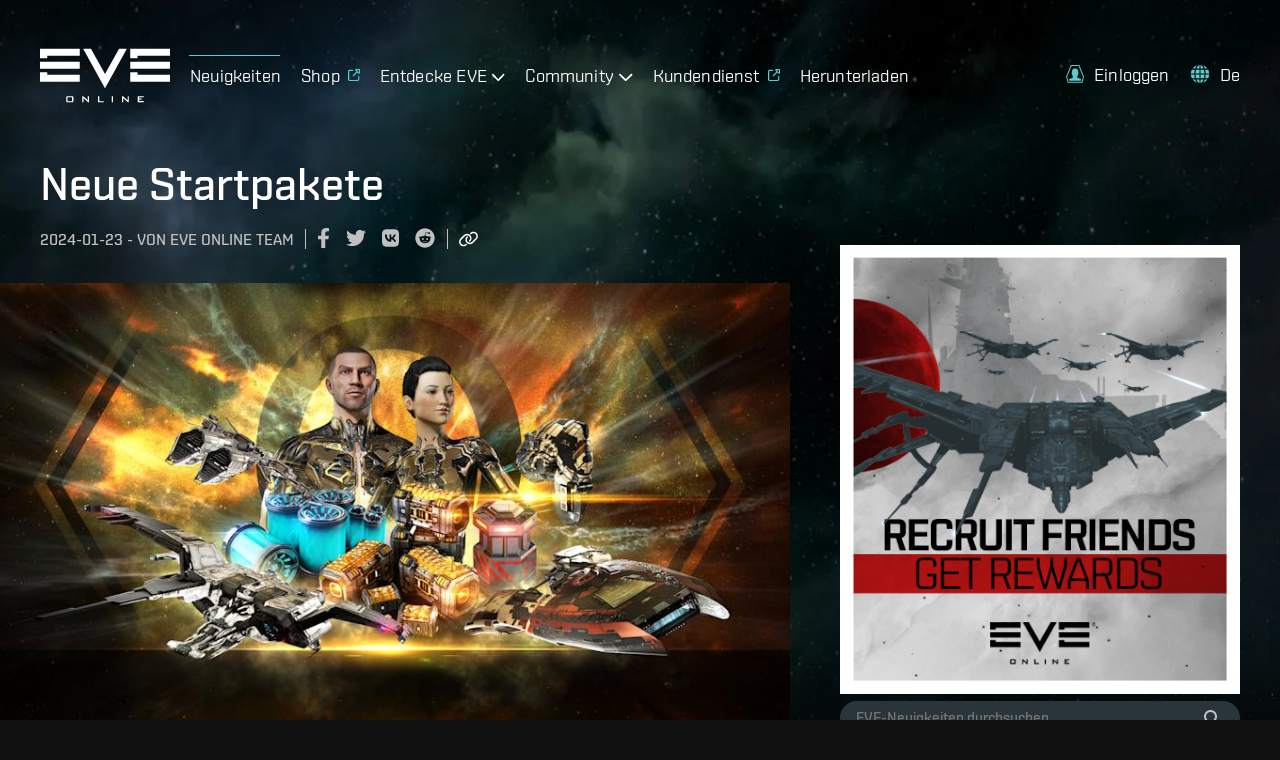

--- FILE ---
content_type: text/html; charset=utf-8
request_url: https://www.eveonline.com/de/news/view/new-starter-packs
body_size: 14461
content:
<!doctype html><html lang="de" itemscope><head><script>dataLayer=[]</script><script>!function(e,t,a,n,c,g,o){e.GoogleAnalyticsObject=c,e.ga=e.ga||function(){(e.ga.q=e.ga.q||[]).push(arguments)},e.ga.l=1*new Date,g=t.createElement(a),o=t.getElementsByTagName(a)[0],g.async=1,g.src="https://www.google-analytics.com/analytics.js",o.parentNode.insertBefore(g,o)}(window,document,"script",0,"ga"),ga("create","UA-45583206-1","auto"),ga((function(e){window.gaClientId=e.get("clientId")}))</script><script>window.signupPersonalization=!1</script><script type="text/javascript">!function(e,a,t,c,n,m,r){e.ym=e.ym||function(){(e.ym.a=e.ym.a||[]).push(arguments)},e.ym.l=1*new Date,m=a.createElement(t),r=a.getElementsByTagName(t)[0],m.async=1,m.src="https://mc.yandex.ru/metrika/tag.js",r.parentNode.insertBefore(m,r)}(window,document,"script"),ym(56010025,"init",{clickmap:!0,trackLinks:!0,accurateTrackBounce:!0,webvisor:!0,ecommerce:"dataLayer"})</script><noscript><div><img src="https://mc.yandex.ru/watch/56010025" style="position:absolute;left:-9999px" alt=""/></div></noscript><meta charset="utf-8"><title data-rh="true">Neue Startpakete | EVE Online</title><meta data-rh="true" property="og:type" content="game"/><meta data-rh="true" property="og:url" content="https://www.eveonline.com/de/news/view/new-starter-packs"/><meta data-rh="true" property="og:site_name" content="EVE Online"/><meta data-rh="true" itemprop="name" content="Neue Startpakete | EVE Online"/><meta data-rh="true" property="og:title" content="Neue Startpakete | EVE Online"/><meta data-rh="true" name="description" content="Vier neue Pakete mit Omega, Skillpunkten, SKINs und mehr!"/><meta data-rh="true" itemprop="description" content="Vier neue Pakete mit Omega, Skillpunkten, SKINs und mehr!"/><meta data-rh="true" property="og:description" content="Vier neue Pakete mit Omega, Skillpunkten, SKINs und mehr!"/><meta data-rh="true" itemprop="image" content="https://images.ctfassets.net/7lhcm73ukv5p/5P6vMol8BcKDByqHSkgEGI/fe6f42ab4587ba815566bbab87da11b6/Screenshot_NoCopy_1920x1080.jpg?fm=jpg&amp;w=1200&amp;h=630&amp;fit=fill"/><meta data-rh="true" property="og:image" content="https://images.ctfassets.net/7lhcm73ukv5p/5P6vMol8BcKDByqHSkgEGI/fe6f42ab4587ba815566bbab87da11b6/Screenshot_NoCopy_1920x1080.jpg?fm=jpg&amp;w=1200&amp;h=630&amp;fit=fill"/><meta data-rh="true" property="og:image:width" content="1200"/><meta data-rh="true" property="og:image:height" content="630"/><meta data-rh="true" name="twitter:card" content="summary_large_image"/><meta data-rh="true" name="article:published_time" content="2024-01-23T11:20:00.000Z"/><meta data-rh="true" name="article:modified_time" content="2024-01-23T11:28:13.037Z"/><link data-rh="true" rel="canonical" href="https://www.eveonline.com/de/news/view/new-starter-packs"/><link data-rh="true" rel="alternate" hrefLang="en" href="https://www.eveonline.com/news/view/new-starter-packs"/><link data-rh="true" rel="alternate" hrefLang="fr" href="https://www.eveonline.com/fr/news/view/new-starter-packs"/><link data-rh="true" rel="alternate" hrefLang="de" href="https://www.eveonline.com/de/news/view/new-starter-packs"/><link data-rh="true" rel="alternate" hrefLang="ru" href="https://www.eveonline.com/ru/news/view/new-starter-packs"/><link data-rh="true" rel="alternate" hrefLang="ja" href="https://www.eveonline.com/ja/news/view/new-starter-packs"/><link data-rh="true" rel="alternate" hrefLang="ko" href="https://www.eveonline.com/ko/news/view/new-starter-packs"/><link data-rh="true" rel="alternate" hrefLang="es" href="https://www.eveonline.com/es/news/view/new-starter-packs"/><link data-rh="true" rel="alternate" hrefLang="zh" href="https://www.eveonline.com/zh/news/view/new-starter-packs"/><script data-rh="true" type="application/ld+json">
        {
            "@context": "http://schema.org",
            "@graph": [
                {
                    "@type": "NewsArticle",
                    "mainEntityOfPage": {
                        "@type": "WebPage",
                        "@id": "https://www.eveonline.com/news/view/new-starter-packs"
                    },
                    "headline": "Neue Startpakete",
                    "image": ["https://images.ctfassets.net/7lhcm73ukv5p/5P6vMol8BcKDByqHSkgEGI/fe6f42ab4587ba815566bbab87da11b6/Screenshot_NoCopy_1920x1080.jpg"],
                    "datePublished": "2024-01-23T11:20:00.000Z",
                    "dateModified": "2024-01-23T11:28:13.037Z",
                    "author": {
                        "@type": "Person",
                        "name": "EVE Online Team"
                    },
                    "publisher": {
                        "@type": "Organization",
                        "name": "CCP Games",
                        "logo": {
                            "@type": "ImageObject",
                            "url": "https://web.ccpgamescdn.com/eveonlineassets/eveonline.png"
                        }
                    }
                },
                {
                    "@type": "BreadcrumbList",
                    "itemListElement": [{
                        "@type": "ListItem",
                        "position": 1,
                        "name": "EVE Online",
                        "item": "https://www.eveonline.com"
                    },{
                        "@type": "ListItem",
                        "position": 2,
                        "name": "News",
                        "item": "https://www.eveonline.com/news"
                    },{
                        "@type": "ListItem",
                        "position": 3,
                        "name": "Neue Startpakete"
                    }]
                }
            ]
        }</script><meta name="color-scheme" content="dark"><meta name="viewport" content="width=device-width,initial-scale=1,minimum-scale=1,shrink-to-fit=no"><meta name="google-site-verification" content="V1MFuRc641J_fa6mTQ4WhHLYR5MLgLHIev1NE3huoFg"/><meta name="yandex-verification" content="251f308bcdbdadc2"/><meta name="googlebot" content="index, follow, max-snippet:-1, max-image-preview:large, max-video-preview:-1"/><meta property="fb:admins" content="336200018,1245262884"/><script>!function(e){"use strict";function s(s){if(s){var t=e.documentElement;t.classList?t.classList.add("webp"):t.className+=" webp",window.sessionStorage.setItem("webpSupport",!0)}}!function(e){if(window.sessionStorage&&window.sessionStorage.getItem("webpSupport"))s(!0);else{var t=new Image;t.onload=t.onerror=function(){e(2===t.height)},t.src="[data-uri]"}}(s)}(document)</script><link rel="alternate" type="application/rss+xml" title="EVE News RSS Feed" href="https://www.eveonline.com/rss"><link rel="preconnect" href="https://www.google-analytics.com" crossorigin="anonymous"><link rel="preconnect" href="https://www.googletagmanager.com" crossorigin="anonymous"><link rel="preconnect" href="https://consent.cookiebot.com" crossorigin="anonymous"><link rel="preconnect" href="https://consentcdn.cookiebot.com" crossorigin="anonymous"><link rel="preconnect" href="https://mc.yandex.ru" crossorigin="anonymous"><link rel="preconnect" href="https://web.ccpgamescdn.com" crossorigin="anonymous"><link rel="preload" href="https://web.ccpgamescdn.com/aws/webfonts/shentox/webfonts-2.0/Shentox-SemiBold.woff2" as="font" type="font/woff2" crossorigin="anonymous"><link rel="preload" href="https://web.ccpgamescdn.com/aws/webfonts/shentox/webfonts-2.0/Shentox-Medium.woff2" as="font" type="font/woff2" crossorigin="anonymous"><link rel="preload" href="https://web.ccpgamescdn.com/aws/webfonts/shentox/webfonts-2.0/Shentox-Light.woff2" as="font" type="font/woff2" crossorigin="anonymous"><link rel="preload" href="https://web.ccpgamescdn.com/aws/webfonts/shentox/webfonts-2.0/Shentox-Regular.woff2" as="font" type="font/woff2" crossorigin="anonymous"><style>@font-face{font-family:Shentox;font-display:swap;src:url(https://web.ccpgamescdn.com/aws/webfonts/shentox/webfonts-2.0/Shentox-SemiBold.woff2) format('woff2'),url(https://web.ccpgamescdn.com/aws/webfonts/shentox/webfonts-2.0/Shentox-SemiBold.woff) format('woff');font-weight:600;font-style:normal}@font-face{font-family:Shentox;font-display:swap;src:url(https://web.ccpgamescdn.com/aws/webfonts/shentox/webfonts-2.0/Shentox-Medium.woff2) format('woff2'),url(https://web.ccpgamescdn.com/aws/webfonts/shentox/webfonts-2.0/Shentox-Medium.woff) format('woff');font-weight:500;font-style:normal}@font-face{font-family:Shentox;font-display:swap;src:url(https://web.ccpgamescdn.com/aws/webfonts/shentox/webfonts-2.0/Shentox-Regular.woff2) format('woff2'),url(https://web.ccpgamescdn.com/aws/webfonts/shentox/webfonts-2.0/Shentox-Regular.woff) format('woff');font-weight:400;font-style:normal}@font-face{font-family:Shentox;font-display:swap;src:url(https://web.ccpgamescdn.com/aws/webfonts/shentox/webfonts-2.0/Shentox-Light.woff2) format('woff2'),url(https://web.ccpgamescdn.com/aws/webfonts/shentox/webfonts-2.0/Shentox-Light.woff) format('woff');font-weight:300;font-style:normal}@font-face{font-family:Rogan;font-display:swap;src:url(https://web.ccpgamescdn.com/aws/webfonts/shentox/webfonts-2.0/Rogan-SemiBold.woff2) format('woff2'),url(https://web.ccpgamescdn.com/aws/webfonts/shentox/webfonts-2.0/Rogan-SemiBold.woff) format('woff');font-weight:600;font-style:normal}@font-face{font-family:Rogan;font-display:swap;src:url(https://web.ccpgamescdn.com/aws/webfonts/shentox/webfonts-2.0/Rogan-Light.woff2) format('woff2'),url(https://web.ccpgamescdn.com/aws/webfonts/shentox/webfonts-2.0/Rogan-Light.woff) format('woff');font-weight:300;font-style:normal}@font-face{font-family:Rogan;font-display:swap;src:url(https://web.ccpgamescdn.com/aws/webfonts/shentox/webfonts-2.0/Rogan-Medium.woff2) format('woff2'),url(https://web.ccpgamescdn.com/aws/webfonts/shentox/webfonts-2.0/Rogan-Medium.woff) format('woff');font-weight:500;font-style:normal}@font-face{font-family:Rogan;font-display:swap;src:url(https://web.ccpgamescdn.com/aws/webfonts/shentox/webfonts-2.0/Rogan-Regular.woff2) format('woff2'),url(https://web.ccpgamescdn.com/aws/webfonts/shentox/webfonts-2.0/Rogan-Regular.woff) format('woff');font-weight:400;font-style:normal}</style><style data-styled="fxDDAl eZsQyb iwQzVe dFbbjN hqwisN sCLod jGSGTM mHmAp" data-styled-version="4.4.1">
/* sc-component-id: BackgroundImage__Bg-sc-xkyflv-0 */
.fxDDAl{-webkit-animation-name:fadeIn;animation-name:fadeIn;-webkit-animation-duration:2s;animation-duration:2s;-webkit-animation-iteration-count:1;animation-iteration-count:1;background-image:url(https://images.ctfassets.net/7lhcm73ukv5p/1mv6Tg8PUsMWyGauWckSOo/5be5f00d5fb6d445f420b7a1c669fd26/star-bg.jpg?w=2400&q=75);} @media only screen and (max-width:1920px){.fxDDAl{background-image:url(https://images.ctfassets.net/7lhcm73ukv5p/1mv6Tg8PUsMWyGauWckSOo/5be5f00d5fb6d445f420b7a1c669fd26/star-bg.jpg?w=1920&q=75);}} @media only screen and (max-width:1700px){.fxDDAl{background-image:url(https://images.ctfassets.net/7lhcm73ukv5p/1mv6Tg8PUsMWyGauWckSOo/5be5f00d5fb6d445f420b7a1c669fd26/star-bg.jpg?w=1700&q=75);}} @media only screen and (max-width:1500px){.fxDDAl{background-image:url(https://images.ctfassets.net/7lhcm73ukv5p/1mv6Tg8PUsMWyGauWckSOo/5be5f00d5fb6d445f420b7a1c669fd26/star-bg.jpg?w=1500&q=75);}} @media only screen and (max-width:1300px){.fxDDAl{background-image:url(https://images.ctfassets.net/7lhcm73ukv5p/1mv6Tg8PUsMWyGauWckSOo/5be5f00d5fb6d445f420b7a1c669fd26/star-bg.jpg?w=1300&q=75);}} @media only screen and (max-width:1100px){.fxDDAl{background-image:url(https://images.ctfassets.net/7lhcm73ukv5p/1mv6Tg8PUsMWyGauWckSOo/5be5f00d5fb6d445f420b7a1c669fd26/star-bg.jpg?w=1100&q=75);}} @media only screen and (max-width:900px){.fxDDAl{background-image:url(https://images.ctfassets.net/7lhcm73ukv5p/1mv6Tg8PUsMWyGauWckSOo/5be5f00d5fb6d445f420b7a1c669fd26/star-bg.jpg?w=900&q=75);}} @media only screen and (max-width:700px){.fxDDAl{background-image:url(https://images.ctfassets.net/7lhcm73ukv5p/1mv6Tg8PUsMWyGauWckSOo/5be5f00d5fb6d445f420b7a1c669fd26/star-bg.jpg?w=700&q=75);}} @media only screen and (max-width:500px){.fxDDAl{background-image:url(https://images.ctfassets.net/7lhcm73ukv5p/1mv6Tg8PUsMWyGauWckSOo/5be5f00d5fb6d445f420b7a1c669fd26/star-bg.jpg?w=500&q=75);}} @media only screen and (max-width:300px){.fxDDAl{background-image:url(https://images.ctfassets.net/7lhcm73ukv5p/1mv6Tg8PUsMWyGauWckSOo/5be5f00d5fb6d445f420b7a1c669fd26/star-bg.jpg?w=300&q=75);}} html.webp .fxDDAl{background-image:url(https://images.ctfassets.net/7lhcm73ukv5p/1mv6Tg8PUsMWyGauWckSOo/5be5f00d5fb6d445f420b7a1c669fd26/star-bg.jpg?w=2400&q=75&fm=webp);} @media only screen and (max-width:1920){html.webp .fxDDAl{background-image:url(https://images.ctfassets.net/7lhcm73ukv5p/1mv6Tg8PUsMWyGauWckSOo/5be5f00d5fb6d445f420b7a1c669fd26/star-bg.jpg?w=1920&q=75&fm=webp);}} @media only screen and (max-width:1700px){html.webp .fxDDAl{background-image:url(https://images.ctfassets.net/7lhcm73ukv5p/1mv6Tg8PUsMWyGauWckSOo/5be5f00d5fb6d445f420b7a1c669fd26/star-bg.jpg?w=1700&q=75&fm=webp);}} @media only screen and (max-width:1500px){html.webp .fxDDAl{background-image:url(https://images.ctfassets.net/7lhcm73ukv5p/1mv6Tg8PUsMWyGauWckSOo/5be5f00d5fb6d445f420b7a1c669fd26/star-bg.jpg?w=1500&q=75&fm=webp);}} @media only screen and (max-width:1300px){html.webp .fxDDAl{background-image:url(https://images.ctfassets.net/7lhcm73ukv5p/1mv6Tg8PUsMWyGauWckSOo/5be5f00d5fb6d445f420b7a1c669fd26/star-bg.jpg?w=1300&q=75&fm=webp);}} @media only screen and (max-width:1100px){html.webp .fxDDAl{background-image:url(https://images.ctfassets.net/7lhcm73ukv5p/1mv6Tg8PUsMWyGauWckSOo/5be5f00d5fb6d445f420b7a1c669fd26/star-bg.jpg?w=1100&q=75&fm=webp);}} @media only screen and (max-width:900px){html.webp .fxDDAl{background-image:url(https://images.ctfassets.net/7lhcm73ukv5p/1mv6Tg8PUsMWyGauWckSOo/5be5f00d5fb6d445f420b7a1c669fd26/star-bg.jpg?w=900&q=75&fm=webp);}} @media only screen and (max-width:700px){html.webp .fxDDAl{background-image:url(https://images.ctfassets.net/7lhcm73ukv5p/1mv6Tg8PUsMWyGauWckSOo/5be5f00d5fb6d445f420b7a1c669fd26/star-bg.jpg?w=700&q=75&fm=webp);}} @media only screen and (max-width:500px){html.webp .fxDDAl{background-image:url(https://images.ctfassets.net/7lhcm73ukv5p/1mv6Tg8PUsMWyGauWckSOo/5be5f00d5fb6d445f420b7a1c669fd26/star-bg.jpg?w=500&q=75&fm=webp);}} @media only screen and (max-width:300px){html.webp .fxDDAl{background-image:url(https://images.ctfassets.net/7lhcm73ukv5p/1mv6Tg8PUsMWyGauWckSOo/5be5f00d5fb6d445f420b7a1c669fd26/star-bg.jpg?w=300&q=75&fm=webp);}} @-webkit-keyframes fadeIn{0%{opacity:0;}20%{opacity:0;}60%{opacity:1;}100%{opacity:1;}} @keyframes fadeIn{0%{opacity:0;}20%{opacity:0;}60%{opacity:1;}100%{opacity:1;}}.eZsQyb{background-repeat:no-repeat;background-size:cover;background-position:center center;-webkit-animation-name:fadeIn;animation-name:fadeIn;-webkit-animation-duration:2s;animation-duration:2s;-webkit-animation-iteration-count:1;animation-iteration-count:1;background-image:url(https://images.ctfassets.net/7lhcm73ukv5p/3kBbL40e9KAKPMlM27jqRw/670eb7dd8cd76eab700ec8445373dd2c/news_detail_background.jpg?w=2400&q=75);} @media only screen and (max-width:1920px){.eZsQyb{background-image:url(https://images.ctfassets.net/7lhcm73ukv5p/3kBbL40e9KAKPMlM27jqRw/670eb7dd8cd76eab700ec8445373dd2c/news_detail_background.jpg?w=1920&q=75);}} @media only screen and (max-width:1700px){.eZsQyb{background-image:url(https://images.ctfassets.net/7lhcm73ukv5p/3kBbL40e9KAKPMlM27jqRw/670eb7dd8cd76eab700ec8445373dd2c/news_detail_background.jpg?w=1700&q=75);}} @media only screen and (max-width:1500px){.eZsQyb{background-image:url(https://images.ctfassets.net/7lhcm73ukv5p/3kBbL40e9KAKPMlM27jqRw/670eb7dd8cd76eab700ec8445373dd2c/news_detail_background.jpg?w=1500&q=75);}} @media only screen and (max-width:1300px){.eZsQyb{background-image:url(https://images.ctfassets.net/7lhcm73ukv5p/3kBbL40e9KAKPMlM27jqRw/670eb7dd8cd76eab700ec8445373dd2c/news_detail_background.jpg?w=1300&q=75);}} @media only screen and (max-width:1100px){.eZsQyb{background-image:url(https://images.ctfassets.net/7lhcm73ukv5p/3kBbL40e9KAKPMlM27jqRw/670eb7dd8cd76eab700ec8445373dd2c/news_detail_background.jpg?w=1100&q=75);}} @media only screen and (max-width:900px){.eZsQyb{background-image:url(https://images.ctfassets.net/7lhcm73ukv5p/3kBbL40e9KAKPMlM27jqRw/670eb7dd8cd76eab700ec8445373dd2c/news_detail_background.jpg?w=900&q=75);}} @media only screen and (max-width:700px){.eZsQyb{background-image:url(https://images.ctfassets.net/7lhcm73ukv5p/3kBbL40e9KAKPMlM27jqRw/670eb7dd8cd76eab700ec8445373dd2c/news_detail_background.jpg?w=700&q=75);}} @media only screen and (max-width:500px){.eZsQyb{background-image:url(https://images.ctfassets.net/7lhcm73ukv5p/3kBbL40e9KAKPMlM27jqRw/670eb7dd8cd76eab700ec8445373dd2c/news_detail_background.jpg?w=500&q=75);}} @media only screen and (max-width:300px){.eZsQyb{background-image:url(https://images.ctfassets.net/7lhcm73ukv5p/3kBbL40e9KAKPMlM27jqRw/670eb7dd8cd76eab700ec8445373dd2c/news_detail_background.jpg?w=300&q=75);}} html.webp .eZsQyb{background-image:url(https://images.ctfassets.net/7lhcm73ukv5p/3kBbL40e9KAKPMlM27jqRw/670eb7dd8cd76eab700ec8445373dd2c/news_detail_background.jpg?w=2400&q=75&fm=webp);} @media only screen and (max-width:1920){html.webp .eZsQyb{background-image:url(https://images.ctfassets.net/7lhcm73ukv5p/3kBbL40e9KAKPMlM27jqRw/670eb7dd8cd76eab700ec8445373dd2c/news_detail_background.jpg?w=1920&q=75&fm=webp);}} @media only screen and (max-width:1700px){html.webp .eZsQyb{background-image:url(https://images.ctfassets.net/7lhcm73ukv5p/3kBbL40e9KAKPMlM27jqRw/670eb7dd8cd76eab700ec8445373dd2c/news_detail_background.jpg?w=1700&q=75&fm=webp);}} @media only screen and (max-width:1500px){html.webp .eZsQyb{background-image:url(https://images.ctfassets.net/7lhcm73ukv5p/3kBbL40e9KAKPMlM27jqRw/670eb7dd8cd76eab700ec8445373dd2c/news_detail_background.jpg?w=1500&q=75&fm=webp);}} @media only screen and (max-width:1300px){html.webp .eZsQyb{background-image:url(https://images.ctfassets.net/7lhcm73ukv5p/3kBbL40e9KAKPMlM27jqRw/670eb7dd8cd76eab700ec8445373dd2c/news_detail_background.jpg?w=1300&q=75&fm=webp);}} @media only screen and (max-width:1100px){html.webp .eZsQyb{background-image:url(https://images.ctfassets.net/7lhcm73ukv5p/3kBbL40e9KAKPMlM27jqRw/670eb7dd8cd76eab700ec8445373dd2c/news_detail_background.jpg?w=1100&q=75&fm=webp);}} @media only screen and (max-width:900px){html.webp .eZsQyb{background-image:url(https://images.ctfassets.net/7lhcm73ukv5p/3kBbL40e9KAKPMlM27jqRw/670eb7dd8cd76eab700ec8445373dd2c/news_detail_background.jpg?w=900&q=75&fm=webp);}} @media only screen and (max-width:700px){html.webp .eZsQyb{background-image:url(https://images.ctfassets.net/7lhcm73ukv5p/3kBbL40e9KAKPMlM27jqRw/670eb7dd8cd76eab700ec8445373dd2c/news_detail_background.jpg?w=700&q=75&fm=webp);}} @media only screen and (max-width:500px){html.webp .eZsQyb{background-image:url(https://images.ctfassets.net/7lhcm73ukv5p/3kBbL40e9KAKPMlM27jqRw/670eb7dd8cd76eab700ec8445373dd2c/news_detail_background.jpg?w=500&q=75&fm=webp);}} @media only screen and (max-width:300px){html.webp .eZsQyb{background-image:url(https://images.ctfassets.net/7lhcm73ukv5p/3kBbL40e9KAKPMlM27jqRw/670eb7dd8cd76eab700ec8445373dd2c/news_detail_background.jpg?w=300&q=75&fm=webp);}} @-webkit-keyframes fadeIn{0%{opacity:0;}20%{opacity:0;}60%{opacity:1;}100%{opacity:1;}} @keyframes fadeIn{0%{opacity:0;}20%{opacity:0;}60%{opacity:1;}100%{opacity:1;}}
/* sc-component-id: Typography__DynamicComponent-sc-1bolua0-0 */
.iwQzVe{font-size:36px;font-weight:500;text-transform:unset;line-height:1.06;} @media (min-width:480px){.iwQzVe{font-size:calc(0.012371134020618556 * 100vw + 30.061855670103093px);}} @media (min-width:1450px){.iwQzVe{font-size:48px;}}.dFbbjN{font-size:18px;font-weight:500;text-transform:unset;line-height:1.3;} @media (min-width:480px){.dFbbjN{font-size:calc(0.004123711340206186 * 100vw + 16.02061855670103px);}} @media (min-width:1450px){.dFbbjN{font-size:22px;}}.hqwisN{font-size:18px;font-weight:400;text-transform:none;line-height:1.65;} @media (min-width:480px){.hqwisN{font-size:calc(0.004123711340206186 * 100vw + 16.02061855670103px);}} @media (min-width:1450px){.hqwisN{font-size:22px;}}.sCLod{font-size:22px;font-weight:500;text-transform:uppercase;line-height:1.3;} @media (min-width:480px){.sCLod{font-size:calc(0.004123711340206186 * 100vw + 20.02061855670103px);}} @media (min-width:1450px){.sCLod{font-size:26px;}}.jGSGTM{font-size:26px;font-weight:500;text-transform:uppercase;line-height:1.08;} @media (min-width:480px){.jGSGTM{font-size:calc(0.010309278350515464 * 100vw + 21.051546391752577px);}} @media (min-width:1450px){.jGSGTM{font-size:36px;}}
/* sc-component-id: TableOfContentsstyles__TableOfContentsStyle-sc-1dbof1w-0 */
.mHmAp{display:block;background-color:#29353a;padding:18px;} .mHmAp a{display:inline-block;margin:6px;color:#3399ff;background-color:rgba(0,0,0,0.1);padding:6px 12px;border-radius:16px;-webkit-transition:0.4s all;transition:0.4s all;} .mHmAp a:hover{-webkit-filter:brightness(0.85);filter:brightness(0.85);}</style><style data-emotion="mantine "></style><link href="/static/css/npm-react-image-lightbox.67368503.chunk.css" rel="stylesheet"><link href="/static/css/main.367e6e62.chunk.css" rel="stylesheet"></head><body><script>window.REDUX_STATE={"localize":{"languages":[],"translations":{},"options":{"renderToStaticMarkup":false,"renderInnerHtml":false,"ignoreTranslateChildren":false,"defaultLanguage":"","onMissingTranslation":function(e){e.translationId,e.languageCode;return"Missing translationId: ${ translationId } for language: ${ languageCode }"}}},"pages":{"home":{"hasContent":false},"hasContent":false,"isFetching":false,"article":undefined},"language":"de","navigation":{"show":true,"mobileOpen":false,"mobileAccountOpen":false},"location":{"pathname":"\u002Fde\u002Fnews\u002Fview\u002Fnew-starter-packs","type":"PAGE","payload":{"lang":"de","page":"news","subpage":"view","id":"new-starter-packs","subid":undefined},"prev":{"pathname":"","type":"","payload":{}},"kind":"load","history":undefined,"hasSSR":true,"routesMap":{"ERROR":{"path":"\u002Ferror"},"PAGE":{"path":"\u002F:lang(|en|de|fr|ru|ja|ko|es|zh)?\u002F:page?\u002F:subpage?\u002F:id?\u002F:subid?","thunk":async function(e,t){const{payload:{lang:n,page:r,subpage:a,id:o}}=t().location;let i=Object(yi.a)(t()),s=n;const l=Object(yi.b)();if(null!=n&&-1!==l.indexOf(n)||(s="en"),s!==i&&(e((e=>({type:"LANGUAGE_CHANGE",payload:e}))(s)),i=s),"en"===n)return e(Object(Ja.redirect)(Object(js.e)(r,a,o)));const c=function(e,t){const n=e||"home",r=no.a[n];if(r)return t&&r.children?r.children:r}(r,a);if(!c)return console.log("dispatch not found in actions.js"),e(Object(js.h)());if(c.disabled)return e(Object(js.h)());if("home"===r)return e("en"===s?Object(Ja.redirect)(Object(js.e)()):Object(Ja.redirect)(Object(js.e)(void 0,void 0,void 0,s)));if(c.redirect){const t=c.redirect;return t.payload.lang=i,e(Object(Ja.redirect)(t))}if(e({type:"HIDE_NAVIGATION",payload:c.hideMenu}),c.populate){const o=await c.populate(e,t,i);if(o&&o.payload&&o.payload.page&&Object(Is.c)(o.payload.page)&&a)return e(Object(Ja.redirect)(Object(js.e)(r,null,null,n)))}switch(c.id){case"store":case"callback":case"login":break;default:e(Object(js.i)())}}}}},"auth":{"isLoggedIn":false,"isLoggingIn":false}}</script><script>window.APOLLO_STATE={"ROOT_QUERY":{"__typename":"Query","sectionCollection({\"limit\":20,\"locale\":\"de\",\"preview\":false,\"where\":{\"identifier\":\"twitch-stream-widget\"}})":{"__typename":"SectionCollection","items":[]},"sectionCollection({\"limit\":20,\"locale\":\"de\",\"preview\":false,\"where\":{\"identifier\":\"footer\"}})":{"__typename":"SectionCollection","items":[{"__typename":"Section","name":"Footer","sys":{"__ref":"Sys:6CYsNLR3hb071Z2uei68rC"},"headline":"EVE ONLINE FOLGEN","teaser":". ","body":null,"buttonText":null,"buttonUrl":null,"template":null,"videoId":null,"backgroundImage":null,"imageFile":null,"theme":null,"identifier":"footer","contentCollection({\"limit\":20})":{"__typename":"SectionContentCollection","total":4,"items":[{"__typename":"Content","name":"Footer Content 1","sys":{"__ref":"Sys:41m44JCpIu3teu1nZv0GAp"},"headline":"Play EVE Online","body":"\u003Cul\u003E\u003Cli\u003EEVE ONLINE SPIELEN\u003C\u002Fli\u003E\u003Cli\u003E\u003Ca href=\"\u002Fsignup\" target=\"_blank\" rel=\"noopener noreferrer\"\u003EKostenlos spielen\u003C\u002Fa\u003E\u003C\u002Fli\u003E\u003Cli\u003E\u003Ca href=\"\u002Fde\u002Fdownload\" data-id=\"3a68cd5c\"\u003ESpiel herunterladen\u003C\u002Fa\u003E\u003C\u002Fli\u003E\u003Cli\u003E\u003Ca href=\"https:\u002F\u002Fstore.eveonline.com\u002F#omega\" target=\"_blank\" rel=\"noopener noreferrer\"\u003ESpielzeit hinzufügen\u003C\u002Fa\u003E\u003C\u002Fli\u003E\u003Cli\u003E\u003Ca href=\"https:\u002F\u002Fsupport.eveonline.com\u002Fhc\u002Fen-us\u002Farticles\u002F5885219196828-System-Requirements\" target=\"_blank\" rel=\"noopener noreferrer\"\u003ESystemanforderungen\u003C\u002Fa\u003E\u003C\u002Fli\u003E\n  \u003Cli\u003E\u003Ca href=\"\u002Fde\u002Feve-academy\"\u003ELeitfaden für Anfänger\u003C\u002Fa\u003E\u003C\u002Fli\u003E\n  \u003Cli\u003E\u003Ca href=\"\u002Feve-academy\u002Fexcel-add-in\"\u003EEVE Online-Add-in für Excel\u003C\u002Fa\u003E\u003C\u002Fli\u003E\n\u003C\u002Ful\u003E","buttonText":null,"buttonUrl":null,"buttonTheme":null,"date":null,"imageFile":null},{"__typename":"Content","name":"Footer Content 2","sys":{"__ref":"Sys:4o8PeJSfSZO41AnOa1bjCY"},"headline":null,"body":"\u003Cul\u003E\u003Cli\u003EAKTUELLE SPIELER\u003C\u002Fli\u003E\u003Cli\u003E\u003Ca href=\"https:\u002F\u002Fsecure.eveonline.com\u002Faccount\" target=\"_blank\" rel=\"noopener noreferrer\"\u003EAccountverwaltung\u003C\u002Fa\u003E\u003C\u002Fli\u003E\u003Cli\u003E\u003Ca href=\"https:\u002F\u002Fsupport.eveonline.com\u002Fhc\u002Fde\" target=\"_blank\" rel=\"noopener noreferrer\"\u003EKundendienst\u003C\u002Fa\u003E\u003C\u002Fli\u003E\u003Cli\u003E\u003Ca href=\"https:\u002F\u002Fcommunity.eveonline.com\u002F\" target=\"_blank\" rel=\"noopener noreferrer\"\u003ECommunity\u003C\u002Fa\u003E\u003C\u002Fli\u003E\u003Cli\u003E\u003Ca href=\"https:\u002F\u002Fforums.eveonline.com\u002F\" target=\"_blank\" rel=\"noopener noreferrer\"\u003EForen\u003C\u002Fa\u003E\u003C\u002Fli\u003E\u003Cli\u003E\u003Ca href=\"https:\u002F\u002Fdevelopers.eveonline.com\u002F\" target=\"_blank\" rel=\"noopener noreferrer\"\u003EEntwickler\u003C\u002Fa\u003E\u003C\u002Fli\u003E\u003Cli\u003E\u003Ca href=\"\u002Fde\u002Frecruit\" data-id=\"228d1886\"\u003EFreunde rekrutieren\u003C\u002Fa\u003E\u003C\u002Fli\u003E\n  \u003Cli\u003E\u003Ca href=\"\u002Fde\u002Freturn\"\u003EKehre zu EVE zurück\u003C\u002Fa\u003E\u003C\u002Fli\u003E\n  \u003Cli\u003E\u003Ca href=\"\u002Fde\u002Fpartners\"\u003EPartnerprogramm\u003C\u002Fa\u003E\u003C\u002Fli\u003E\n\u003C\u002Ful\u003E","buttonText":null,"buttonUrl":null,"buttonTheme":null,"date":null,"imageFile":null},{"__typename":"Content","name":"Footer Content 3","sys":{"__ref":"Sys:179WqmemY0dx2FRfP9r7Fj"},"headline":null,"body":"\n\u003Cul\u003E\u003Cli\u003EWelten von EVE\u003C\u002Fli\u003E\u003Cli\u003E\u003Ca href=\"https:\u002F\u002Funiverse.eveonline.com\u002F\" target=\"_blank\" rel=\"noopener noreferrer\"\u003EEVE-Universum\u003C\u002Fa\u003E\u003C\u002Fli\u003E\u003Cli\u003E\u003Ca href=\"https:\u002F\u002Fwww.evevalkyrie.com\u002F\" target=\"_blank\" rel=\"noopener noreferrer\"\u003EEVE: Valkyrie\u003C\u002Fa\u003E\u003C\u002Fli\u003E\u003Cli\u003E\u003Ca href=\"https:\u002F\u002Fwww.gunjack.com\" target=\"_blank\" rel=\"noopener noreferrer\"\u003EGunjack\u003C\u002Fa\u003E\u003C\u002Fli\u003E\u003Cli\u003E\u003Ca href=\"https:\u002F\u002Fwww.gunjack2.com\" target=\"_blank\" rel=\"noopener noreferrer\"\u003EGunjack 2\u003C\u002Fa\u003E\u003C\u002Fli\u003E\u003Cli\u003E\u003Ca href=\"https:\u002F\u002Ffanfest.eveonline.com\u002F\" target=\"_blank\" rel=\"noopener noreferrer\"\u003EEVE Fanfest\u003C\u002Fa\u003E\u003C\u002Fli\u003E\u003Cli\u003E\u003Ca href=\"https:\u002F\u002Feveonline-merchandise-store.myshopify.com\" target=\"_blank\" rel=\"noopener noreferrer\"\u003EEVE Merchandise\u003C\u002Fa\u003E\u003C\u002Fli\u003E\u003Cli\u003E\u003Ca href=\"https:\u002F\u002Fwww.eveonline.com\u002Fdiscovery\u002F\" target=\"_blank\" rel=\"noopener noreferrer\"\u003EProject Discovery\u003C\u002Fa\u003E\u003C\u002Fli\u003E\u003C\u002Ful\u003E","buttonText":null,"buttonUrl":null,"buttonTheme":null,"date":null,"imageFile":null},{"__typename":"Content","name":"Footer Content 4","sys":{"__ref":"Sys:4ICpIi3SRiTPLxiFO0LSS0"},"headline":null,"body":"\u003Cul\u003E\u003Cli\u003ESeiteninformationen\u003C\u002Fli\u003E\u003Cli\u003E\u003Ca href=\"https:\u002F\u002Fwww.ccpgames.com\u002Fcompany\u002Fabout\u002F\" target=\"_blank\" rel=\"noopener noreferrer\"\u003EÜber CCP\u003C\u002Fa\u003E\u003C\u002Fli\u003E\u003Cli\u003E\u003Ca href=\"https:\u002F\u002Fsupport.eveonline.com\u002Fhc\u002Fde\u002Farticles\u002F8414770561948-EVE-Online-Nutzungsbedingungen\" target=\"_blank\" rel=\"noopener noreferrer\"\u003ENutzungsbedingungen\u003C\u002Fa\u003E\u003C\u002Fli\u003E\u003Cli\u003E\u003Ca href=\"https:\u002F\u002Fwww.ccpgames.com\u002Fprivacy-policy\" target=\"_blank\" rel=\"noopener noreferrer\"\u003EDatenschutzrichtlinien\u003C\u002Fa\u003E\u003C\u002Fli\u003E\u003Cli\u003E\u003Ca href=\"https:\u002F\u002Fwww.eveonline.com\u002Frss\" target=\"_blank\" rel=\"noopener noreferrer\"\u003ERSS Feed\u003C\u002Fa\u003E\u003C\u002Fli\u003E\u003C\u002Ful\u003E","buttonText":null,"buttonUrl":null,"buttonTheme":null,"date":null,"imageFile":null}]}}]},"page({\"id\":\"3mtu854CmybqjgenaEpQMP\",\"locale\":\"de\",\"preview\":false})":{"__typename":"Page","siteName":"News","slug":"news","metaTitle":"Neuigkeiten zu EVE Online – Updates, Blogs, Events, Patch-Details und mehr","metaDescription":"Bleibt immer auf dem Laufenden mit allen Neuigkeiten, Updates, Events und Entwicklungen zu EVE Online, dem besten Weltraum-MMO!","metaImage":{"__typename":"Asset","url":"https:\u002F\u002Fimages.ctfassets.net\u002F7lhcm73ukv5p\u002F4dgxeCVL35f3clNB9h2UBh\u002F753ef9546c692635419be7da888fafac\u002Feve-news-meta-image_de.jpg"},"pageBackground":null,"body":null,"config":{"pageType":"single"},"sectionsCollection({\"limit\":20})":{"__typename":"PageSectionsCollection","total":5,"items":[{"__typename":"Section","name":"EVE News - Patch Notes Featured (Featured Carousel)","headline":"AUSGEWÄHLTE UPDATES","teaser":null,"body":null,"buttonText":null,"buttonUrl":null,"template":null,"videoId":null,"backgroundImage":null,"imageFile":null,"theme":null,"identifier":"news-page-patch-notes-carousel","sys":{"__typename":"Sys","publishedVersion":470},"contentCollection({\"limit\":10})":{"__typename":"SectionContentCollection","total":4,"items":[{"__typename":"Content","name":"EVE News carousel - The Catalyst expansion is here","headline":"Sparking a new resource rush in New Eden.","body":"### The Catalyst expansion is here\nThe Catalyst expansion is here, introducing a new ore, new ships, the 2D map, a new epic arc, and much more. Learn about the new updates, a very special live stream from inside a volcano, a Discord Quest and how to claim the latest offers, rewards, free gifts, and more.","buttonText":"LEARN MORE","buttonUrl":"https:\u002F\u002Fwww.eveonline.com\u002Fnews\u002Fview\u002Fthe-catalyst-expansion-is-here","buttonTheme":null,"date":null,"imageFile":{"__typename":"Asset","url":"https:\u002F\u002Fimages.ctfassets.net\u002F7lhcm73ukv5p\u002F3YePGK57SVsl1rlJ7fxHRY\u002F3f48304f1a2c540875649b627d52ae7e\u002F9_16_1920x1080.jpg","description":"","width":1920,"height":1080}},{"__typename":"Content","name":"EVE News Carosuel - Scope 101","headline":"PanFam Collapse in R-AG7W","body":"### The Scope\n\nThe Imperium launch an assault on Pandemic Horde's capital system of R-AG7W as Gobbins steps down as alliance leader. Alla Kondur reports for the Scope.","buttonText":"WATCH NOW","buttonUrl":"https:\u002F\u002Fyoutu.be\u002FXO5r1v6FvYc","buttonTheme":null,"date":null,"imageFile":{"__typename":"Asset","url":"https:\u002F\u002Fimages.ctfassets.net\u002F7lhcm73ukv5p\u002F7mY66PP3yZWyIYf7BbTHDD\u002F3ec6d39dd90be643251b49c69b9367ff\u002FThumb.jpg","description":"","width":1920,"height":1080}},{"__typename":"Content","name":"EVE News carousel -  In focus 2 - News ships","headline":"Learn all about the 2D map, carrier updates, and new ships.","body":"### Catalyst in Focus: New Ships and More \n\nThis In Focus blog dives deep into the new ships being introduced in the Catalyst expansion, as well as the 2D map and some exciting changes coming to carriers.","buttonText":"LEARN MORE","buttonUrl":"https:\u002F\u002Fwww.eveonline.com\u002Fnews\u002Fview\u002Fcatalyst-in-focus-new-ships-and-more","buttonTheme":null,"date":null,"imageFile":{"__typename":"Asset","url":"https:\u002F\u002Fimages.ctfassets.net\u002F7lhcm73ukv5p\u002F7mbZ2g9V3UzAQqZnXHOqi\u002F5a703fb26000d5200b65da3b5e8e9956\u002FExtraAssets-ForBlog-Post-NoCopy_1920x1080.jpg","description":"","width":1920,"height":1080}},{"__typename":"Content","name":"EVE News - Catalyst In Focus - Mining in Focus: New Ore & More","headline":"Mining becomes increasingly dynamic, rewarding & contested.","body":"### Mining in Focus: New Ore & More\n\nWith the Catalyst expansion, coming on 18 November, mining is becoming increasingly dynamic, rewarding, and fiercely contested, with the introduction of a valuable new ore. This blog digs deeper into the updates, upgrades, and overhauls coming to New Eden’s mining industry.\n","buttonText":"LEARN MORE","buttonUrl":"https:\u002F\u002Fwww.eveonline.com\u002Fnews\u002Fview\u002Fmining-in-focus-new-ore-and-more","buttonTheme":null,"date":"2025-11-04T11:00:00.000Z","imageFile":{"__typename":"Asset","url":"https:\u002F\u002Fimages.ctfassets.net\u002F7lhcm73ukv5p\u002F2bwn4VV1qiw5Y6EeBz3E4Q\u002F08ab80828c1604ce638813b3b65f2236\u002FExtraAssets-ForBlog_Post_NoCopy_1920x1080__1_.jpg","description":"","width":1920,"height":1080}}]}},{"__typename":"Section","name":"EVE News - Page Header","headline":"Neuigkeiten zu EVE Online","teaser":"Updates, Blogs, Events, Patch-Details und mehr","body":"Updates, Blogs, Events, Patch-Details und mehr","buttonText":null,"buttonUrl":null,"template":null,"videoId":null,"backgroundImage":null,"imageFile":{"__typename":"Asset","url":"https:\u002F\u002Fimages.ctfassets.net\u002F7lhcm73ukv5p\u002F68YBGWYEpcvrgSkO7atGwn\u002Fb6507f9999d3815631a360e0e9c3ed06\u002FEVE_Updates_Header_1920x701.jpg","description":"","width":1920,"height":701},"theme":null,"identifier":"news-page-header","sys":{"__typename":"Sys","publishedVersion":170},"contentCollection({\"limit\":10})":{"__typename":"SectionContentCollection","total":0,"items":[]}},{"__typename":"Section","name":"EVE News - Page Footer","headline":"Kaufe PLEX, werde reich","teaser":"Verkaufe in EVE für Millionen","body":null,"buttonText":"Jetzt kaufen","buttonUrl":"https:\u002F\u002Fstore.eveonline.com\u002F#plex","template":null,"videoId":null,"backgroundImage":null,"imageFile":{"__typename":"Asset","url":"https:\u002F\u002Fimages.ctfassets.net\u002F7lhcm73ukv5p\u002F3NfcBBAG2I6i5p98MvMUJk\u002Fbcfd1eb23666b69b507efd4100b96c0b\u002Fbottom_plex.jpg","description":null,"width":1920,"height":1080},"theme":"Yellow","identifier":"news-page-footer","sys":{"__typename":"Sys","publishedVersion":69},"contentCollection({\"limit\":10})":{"__typename":"SectionContentCollection","total":0,"items":[]}},{"__typename":"Section","name":"EVE News - Essential Posts","headline":"Wichtigste Beiträge","teaser":null,"body":null,"buttonText":null,"buttonUrl":null,"template":null,"videoId":null,"backgroundImage":null,"imageFile":null,"theme":null,"identifier":"news-featured-posts","sys":{"__typename":"Sys","publishedVersion":568},"contentCollection({\"limit\":10})":{"__typename":"SectionContentCollection","total":5,"items":[{"__typename":"Article"},{"__typename":"Article"},{"__typename":"Article"},{"__typename":"Article"},{"__typename":"Article"}]}},null]}},"resourceSet({\"id\":\"68QQ8b0caBddJvZ4zTMEgQ\",\"locale\":\"de\",\"preview\":false})":{"__typename":"ResourceSet","name":"Tags for the news page","resourcesCollection({\"limit\":40,\"locale\":\"de\"})":{"__typename":"ResourceSetResourcesCollection","total":19,"items":[{"__typename":"Resource","key":"in-game-events","val":"In-game Events"},{"__typename":"Resource","key":"patch-notes","val":"Patch Notes"},{"__typename":"Resource","key":"expansion","val":"Expansion"},{"__typename":"Resource","key":"ccptv","val":"CCPTV"},{"__typename":"Resource","key":"monthly-economic-reports","val":"Monthly Economic Reports"},{"__typename":"Resource","key":"balance-changes","val":"Balance Changes"},{"__typename":"Resource","key":"the-scope","val":"The Scope"},{"__typename":"Resource","key":"pvp","val":"PVP"},{"__typename":"Resource","key":"development-updates","val":"Development Updates"},{"__typename":"Resource","key":"battle-reports","val":"Battle Reports"},{"__typename":"Resource","key":"community","val":"Community"},{"__typename":"Resource","key":"new-features","val":"New features"},{"__typename":"Resource","key":"economy","val":"Economy"},{"__typename":"Resource","key":"eve-pulse","val":"EVE Pulse"},{"__typename":"Resource","key":"offers","val":"Offers"},{"__typename":"Resource","key":"exploits","val":"Exploits"},{"__typename":"Resource","key":"test-servers","val":"Test Servers"},{"__typename":"Resource","key":"eve-vanguard","val":"EVE Vanguard"},{"__typename":"Resource","key":"carbon","val":"Carbon"}]}},"section({\"id\":\"4Czq2QMVGpes5srijmEYrK\",\"locale\":\"de\",\"preview\":false})":{"__typename":"Section","headline":"Wichtigste Beiträge","contentCollection":{"__typename":"SectionContentCollection","total":5,"items":[{"__typename":"Article","title":"Die Catalyst-Erweiterung startet am 18. November","slug":"catalyst-expansion-launches-18-november","metaImageUrl":{"__typename":"Asset","url":"https:\u002F\u002Fimages.ctfassets.net\u002F7lhcm73ukv5p\u002FviYmU0M25rWGxKw4U5lUs\u002F93ee45aa92b7741af07512a265914329\u002FScreenshot_Expansion-Logo_1920x1080.jpg"}},{"__typename":"Article","title":"Catalyst: Expansion Notes","slug":"catalyst-expansion-notes","metaImageUrl":{"__typename":"Asset","url":"https:\u002F\u002Fimages.ctfassets.net\u002F7lhcm73ukv5p\u002F3QemA9HYWdHRMBgr0GwH4V\u002F4d5b17bda999714195eb33a34f0515b6\u002FCata_Expan.png"}},{"__typename":"Article","title":"Catalyst in Focus: New Ships and More ","slug":"catalyst-in-focus-new-ships-and-more","metaImageUrl":{"__typename":"Asset","url":"https:\u002F\u002Fimages.ctfassets.net\u002F7lhcm73ukv5p\u002F7mbZ2g9V3UzAQqZnXHOqi\u002F5a703fb26000d5200b65da3b5e8e9956\u002FExtraAssets-ForBlog-Post-NoCopy_1920x1080.jpg"}},{"__typename":"Article","title":"Take the Fanfest Stage as a Presenter! ","slug":"take-the-fanfest-stage-as-a-presenter","metaImageUrl":{"__typename":"Asset","url":"https:\u002F\u002Fimages.ctfassets.net\u002F7lhcm73ukv5p\u002F6CkS8AHSEGsfYCvhkl0iXM\u002F9474193d78748c95f3c83d44fa2efbf1\u002FScreenshot_Copy_1920x1080__1_.jpg"}},{"__typename":"Article","title":"Bergbau im Fokus: Neues Erz und mehr","slug":"mining-in-focus-new-ore-and-more","metaImageUrl":{"__typename":"Asset","url":"https:\u002F\u002Fimages.ctfassets.net\u002F7lhcm73ukv5p\u002F2bwn4VV1qiw5Y6EeBz3E4Q\u002F08ab80828c1604ce638813b3b65f2236\u002FExtraAssets-ForBlog_Post_NoCopy_1920x1080__1_.jpg"}}]}},"articleCollection({\"limit\":1,\"locale\":\"de\",\"order\":[\"publishingDate_DESC\"],\"preview\":false,\"where\":{\"tags_contains_all\":[\"patch-notes\"]}})":{"__typename":"ArticleCollection","items":[{"__typename":"Article","sys":{"__typename":"Sys","publishedAt":"2026-01-29T11:00:09.806Z","firstPublishedAt":"2025-11-18T11:00:02.791Z"},"slug":"patch-notes-version-23-02"}]},"articleCollection({\"limit\":1,\"locale\":\"de\",\"preview\":false,\"where\":{\"slug\":\"new-starter-packs\"}})":{"__typename":"ArticleCollection","items":[{"__typename":"Article","sys":{"__typename":"Sys","publishedAt":"2024-01-23T11:28:13.037Z","firstPublishedAt":"2024-01-23T11:28:13.037Z"},"title":"Neue Startpakete","slug":"new-starter-packs","tags":["offers"],"content":null,"tableOfContentsSidebar":false,"richText":{"__typename":"ArticleRichText","json":{"data":{},"content":[{"data":{"target":{"sys":{"id":"34GxBLeZvZ2BbBpPIyrPo2","type":"Link","linkType":"Entry"}}},"content":[],"nodeType":"embedded-entry-block"},{"data":{},"content":[{"data":{},"marks":[],"value":"Ehrgeizige Kapselpiloten,","nodeType":"text"}],"nodeType":"heading-3"},{"data":{},"content":[{"data":{},"marks":[],"value":"im EVE Store sind nun neue Startpakete verfügbar! Jedes enthält eine Auswahl an Omega, Skillpunkten, Gehirnbeschleunigern und SKINs. Sie bieten die perfekte Möglichkeit für neue und erfahrene Spieler gleichermaßen, ihre Reise durch New Eden im Jahr 2024 fortzusetzen.","nodeType":"text"}],"nodeType":"paragraph"},{"data":{},"content":[{"data":{},"marks":[],"value":"Folgendes ist in jedem der Pakete enthalten:","nodeType":"text"}],"nodeType":"paragraph"},{"data":{"target":{"sys":{"id":"69QPwoh9gRkOrHrYdgtPhm","type":"Link","linkType":"Asset"}}},"content":[],"nodeType":"embedded-asset-block"},{"data":{},"content":[{"data":{},"marks":[],"value":"Bronze-Startpaket","nodeType":"text"}],"nodeType":"heading-2"},{"data":{},"content":[{"data":{},"content":[{"data":{},"content":[{"data":{},"marks":[],"value":"14 Tage Omega","nodeType":"text"}],"nodeType":"paragraph"}],"nodeType":"list-item"},{"data":{},"content":[{"data":{},"content":[{"data":{},"marks":[],"value":"Specialist 'Boost' Cerebral Accelerator","nodeType":"text"}],"nodeType":"paragraph"}],"nodeType":"list-item"},{"data":{},"content":[{"data":{},"content":[{"data":{},"marks":[],"value":"50.000 Skill-Punkte","nodeType":"text"}],"nodeType":"paragraph"}],"nodeType":"list-item"},{"data":{},"content":[{"data":{},"content":[{"data":{},"marks":[],"value":"2x Expertensystem für Kern-Schiffsoperationen","nodeType":"text"}],"nodeType":"paragraph"}],"nodeType":"list-item"},{"data":{},"content":[{"data":{},"content":[{"data":{},"marks":[],"value":"Rifter Snowline Bladeracer-SKIN","nodeType":"text"}],"nodeType":"paragraph"}],"nodeType":"list-item"},{"data":{},"content":[{"data":{},"content":[{"data":{},"marks":[],"value":"Nereus Inner Zone Vanguard SKIN","nodeType":"text"}],"nodeType":"paragraph"}],"nodeType":"list-item"},{"data":{},"content":[{"data":{},"content":[{"data":{},"marks":[],"value":"Inquisitor Khanid SKIN","nodeType":"text"}],"nodeType":"paragraph"}],"nodeType":"list-item"},{"data":{},"content":[{"data":{},"content":[{"data":{},"marks":[],"value":"Heron Zento Isideko Combine-SKIN","nodeType":"text"}],"nodeType":"paragraph"}],"nodeType":"list-item"},{"data":{},"content":[{"data":{},"content":[{"data":{},"marks":[],"value":"„Radioaktive Rückgewinnung“-SKIN für die Venture","nodeType":"text"}],"nodeType":"paragraph"}],"nodeType":"list-item"}],"nodeType":"unordered-list"},{"data":{"target":{"sys":{"id":"4CGGyfNmajNQ8TH2r0n8Sl","type":"Link","linkType":"Entry"}}},"content":[],"nodeType":"embedded-entry-block"},{"data":{"target":{"sys":{"id":"5iuHvpidz185KjjwkEhRCi","type":"Link","linkType":"Asset"}}},"content":[],"nodeType":"embedded-asset-block"},{"data":{},"content":[{"data":{},"marks":[],"value":"Silber-Startpaket","nodeType":"text"}],"nodeType":"heading-2"},{"data":{},"content":[{"data":{},"content":[{"data":{},"content":[{"data":{},"marks":[],"value":"30 Tage Omega ","nodeType":"text"}],"nodeType":"paragraph"}],"nodeType":"list-item"},{"data":{},"content":[{"data":{},"content":[{"data":{},"marks":[],"value":"Fortgeschrittener „Boost“-Gehirnbeschleuniger ","nodeType":"text"}],"nodeType":"paragraph"}],"nodeType":"list-item"},{"data":{},"content":[{"data":{},"content":[{"data":{},"marks":[],"value":"250.000 Skillpunkte ","nodeType":"text"}],"nodeType":"paragraph"}],"nodeType":"list-item"},{"data":{},"content":[{"data":{},"content":[{"data":{},"marks":[],"value":"Expertensystem für Bergbaubarkassen-Operationen","nodeType":"text"}],"nodeType":"paragraph"}],"nodeType":"list-item"},{"data":{},"content":[{"data":{},"content":[{"data":{},"marks":[],"value":"Rifter-SKIN „Snowline Bladeracer“","nodeType":"text"}],"nodeType":"paragraph"}],"nodeType":"list-item"},{"data":{},"content":[{"data":{},"content":[{"data":{},"marks":[],"value":"Iteron Mark V Lodestrike-SKIN","nodeType":"text"}],"nodeType":"paragraph"}],"nodeType":"list-item"},{"data":{},"content":[{"data":{},"content":[{"data":{},"marks":[],"value":"Inquisitor-SKIN „Khanid“","nodeType":"text"}],"nodeType":"paragraph"}],"nodeType":"list-item"},{"data":{},"content":[{"data":{},"content":[{"data":{},"marks":[],"value":"Heron-SKIN „Zento Isideko Combine“","nodeType":"text"}],"nodeType":"paragraph"}],"nodeType":"list-item"},{"data":{},"content":[{"data":{},"content":[{"data":{},"marks":[],"value":"Caracal Stahl-Kardinal SKIN","nodeType":"text"}],"nodeType":"paragraph"}],"nodeType":"list-item"},{"data":{},"content":[{"data":{},"content":[{"data":{},"marks":[],"value":"Vexor „Luminaire Rising“-SKIN","nodeType":"text"}],"nodeType":"paragraph"}],"nodeType":"list-item"},{"data":{},"content":[{"data":{},"content":[{"data":{},"marks":[],"value":"„Crown and Swords“-SKIN für den Arbitrator","nodeType":"text"}],"nodeType":"paragraph"}],"nodeType":"list-item"},{"data":{},"content":[{"data":{},"content":[{"data":{},"marks":[],"value":"Scythe Hazard Control-SKIN","nodeType":"text"}],"nodeType":"paragraph"}],"nodeType":"list-item"},{"data":{},"content":[{"data":{},"content":[{"data":{},"marks":[],"value":"Retriever „Steinbrecher-Pionier“ SKIN","nodeType":"text"}],"nodeType":"paragraph"}],"nodeType":"list-item"}],"nodeType":"unordered-list"},{"data":{"target":{"sys":{"id":"6MuQ6mbkDbdftmK294vFNZ","type":"Link","linkType":"Entry"}}},"content":[],"nodeType":"embedded-entry-block"},{"data":{"target":{"sys":{"id":"7GQNFFMeba1UNfmxrdYiMB","type":"Link","linkType":"Asset"}}},"content":[],"nodeType":"embedded-asset-block"},{"data":{},"content":[{"data":{},"marks":[],"value":"Gold-Startpaket","nodeType":"text"}],"nodeType":"heading-2"},{"data":{},"content":[{"data":{},"content":[{"data":{},"content":[{"data":{},"marks":[],"value":"60 Tage Omega ","nodeType":"text"}],"nodeType":"paragraph"}],"nodeType":"list-item"},{"data":{},"content":[{"data":{},"content":[{"data":{},"marks":[],"value":"500 PLEX ","nodeType":"text"}],"nodeType":"paragraph"}],"nodeType":"list-item"},{"data":{},"content":[{"data":{},"content":[{"data":{},"marks":[],"value":"Standard-„Boost“-Gehirnbeschleuniger ","nodeType":"text"}],"nodeType":"paragraph"}],"nodeType":"list-item"},{"data":{},"content":[{"data":{},"content":[{"data":{},"marks":[],"value":"500.000 Skillpunkte ","nodeType":"text"}],"nodeType":"paragraph"}],"nodeType":"list-item"},{"data":{},"content":[{"data":{},"content":[{"data":{},"marks":[],"value":"Falcon Blauer Tiger-SKIN","nodeType":"text"}],"nodeType":"paragraph"}],"nodeType":"list-item"},{"data":{},"content":[{"data":{},"content":[{"data":{},"marks":[],"value":"Ishtar Glitzernder Traum-SKIN","nodeType":"text"}],"nodeType":"paragraph"}],"nodeType":"list-item"},{"data":{},"content":[{"data":{},"content":[{"data":{},"marks":[],"value":"Scimitar Notfallreaktions-Staffel SKIN","nodeType":"text"}],"nodeType":"paragraph"}],"nodeType":"list-item"},{"data":{},"content":[{"data":{},"content":[{"data":{},"marks":[],"value":"Devoter Krone und Schwerter SKIN","nodeType":"text"}],"nodeType":"paragraph"}],"nodeType":"list-item"},{"data":{},"content":[{"data":{},"content":[{"data":{},"marks":[],"value":"Sabre Hazard Control SKIN","nodeType":"text"}],"nodeType":"paragraph"}],"nodeType":"list-item"},{"data":{},"content":[{"data":{},"content":[{"data":{},"marks":[],"value":"Stork Zento Isideko Combine SKIN","nodeType":"text"}],"nodeType":"paragraph"}],"nodeType":"list-item"},{"data":{},"content":[{"data":{},"content":[{"data":{},"marks":[],"value":"Hulk Rockbreaker Pioneers SKIN","nodeType":"text"}],"nodeType":"paragraph"}],"nodeType":"list-item"},{"data":{},"content":[{"data":{},"content":[{"data":{},"marks":[],"value":"Viator Serpentis SKIN","nodeType":"text"}],"nodeType":"paragraph"}],"nodeType":"list-item"},{"data":{},"content":[{"data":{},"content":[{"data":{},"marks":[],"value":"Körpererweiterung „Olympian TorsoRig“ für Männer & Frauen","nodeType":"text"}],"nodeType":"paragraph"}],"nodeType":"list-item"}],"nodeType":"unordered-list"},{"data":{"target":{"sys":{"id":"4bRL0ftqNcnar16LY3KYhR","type":"Link","linkType":"Entry"}}},"content":[],"nodeType":"embedded-entry-block"},{"data":{"target":{"sys":{"id":"lOjnwBd5IOZeiqCeNRJug","type":"Link","linkType":"Asset"}}},"content":[],"nodeType":"embedded-asset-block"},{"data":{},"content":[{"data":{},"marks":[],"value":"Platin-Startpaket","nodeType":"text"}],"nodeType":"heading-2"},{"data":{},"content":[{"data":{},"content":[{"data":{},"content":[{"data":{},"marks":[],"value":"90 Tage Omega","nodeType":"text"}],"nodeType":"paragraph"}],"nodeType":"list-item"},{"data":{},"content":[{"data":{},"content":[{"data":{},"marks":[],"value":"800 PLEX","nodeType":"text"}],"nodeType":"paragraph"}],"nodeType":"list-item"},{"data":{},"content":[{"data":{},"content":[{"data":{},"marks":[],"value":"2 x ","nodeType":"text"},{"data":{"uri":"https:\u002F\u002Fsupport.eveonline.com\u002Fhc\u002Fen-us\u002Farticles\u002F203411052-Multiple-Character-Training"},"content":[{"data":{},"marks":[],"value":"MCT","nodeType":"text"}],"nodeType":"hyperlink"},{"data":{},"marks":[{"type":"underline"}],"value":"-","nodeType":"text"},{"data":{},"marks":[],"value":"Zertifikate","nodeType":"text"}],"nodeType":"paragraph"}],"nodeType":"list-item"},{"data":{},"content":[{"data":{},"content":[{"data":{},"marks":[],"value":"Specialist 'Boost' Cerebral Accelerator","nodeType":"text"}],"nodeType":"paragraph"}],"nodeType":"list-item"},{"data":{},"content":[{"data":{},"content":[{"data":{},"marks":[],"value":"500.000 Skillpunkte ","nodeType":"text"}],"nodeType":"paragraph"}],"nodeType":"list-item"},{"data":{},"content":[{"data":{},"content":[{"data":{},"marks":[],"value":"10 x Skill-Extraktor","nodeType":"text"}],"nodeType":"paragraph"}],"nodeType":"list-item"},{"data":{},"content":[{"data":{},"content":[{"data":{},"marks":[],"value":"„Golem State Police“-SKIN ","nodeType":"text"}],"nodeType":"paragraph"}],"nodeType":"list-item"},{"data":{},"content":[{"data":{},"content":[{"data":{},"marks":[],"value":"Paladin Imperial Jubilee SKIN","nodeType":"text"}],"nodeType":"paragraph"}],"nodeType":"list-item"},{"data":{},"content":[{"data":{},"content":[{"data":{},"marks":[],"value":"Leshak Metamateria Exotica-SKIN","nodeType":"text"}],"nodeType":"paragraph"}],"nodeType":"list-item"},{"data":{},"content":[{"data":{},"content":[{"data":{},"marks":[],"value":"Vargur Yoiul-Stern-SKIN","nodeType":"text"}],"nodeType":"paragraph"}],"nodeType":"list-item"},{"data":{},"content":[{"data":{},"content":[{"data":{},"marks":[],"value":"„Caille Neon“-SKIN für Kronos","nodeType":"text"}],"nodeType":"paragraph"}],"nodeType":"list-item"},{"data":{},"content":[{"data":{},"content":[{"data":{},"marks":[],"value":"Charon Vitalshift EGO SKIN","nodeType":"text"}],"nodeType":"paragraph"}],"nodeType":"list-item"},{"data":{},"content":[{"data":{},"content":[{"data":{},"marks":[],"value":"Capsuleer Elite XIX-SKIN für Orca","nodeType":"text"}],"nodeType":"paragraph"}],"nodeType":"list-item"}],"nodeType":"unordered-list"},{"data":{"target":{"sys":{"id":"4LqXhMNq8KVBkivWRaJ36k","type":"Link","linkType":"Entry"}}},"content":[],"nodeType":"embedded-entry-block"},{"data":{},"content":[{"data":{},"marks":[],"value":"Alle vier Pakete sind jetzt erhältlich und jedes kann einmal pro Account gekauft werden.","nodeType":"text"}],"nodeType":"paragraph"}],"nodeType":"document"},"links":{"__typename":"ArticleRichTextLinks","entries":{"__typename":"ArticleRichTextEntries","inline":[],"block":[{"__typename":"Content","sys":{"__ref":"Sys:34GxBLeZvZ2BbBpPIyrPo2"},"headline":"Table of Contents","buttonText":null,"buttonUrl":null,"data":{"type":"table-of-contents"}},{"__typename":"Button","sys":{"__ref":"Sys:4CGGyfNmajNQ8TH2r0n8Sl"},"text":"Hole dir das Bronze-Paket","url":"https:\u002F\u002Fstore.eveonline.com\u002Fproduct\u002Fbronze-starter-pack\u002Fverm-7205","color":"#212121","backgroundColor":"#f67c0f"},{"__typename":"Button","sys":{"__ref":"Sys:6MuQ6mbkDbdftmK294vFNZ"},"text":"Hol dir das Silber-Paket","url":"https:\u002F\u002Fstore.eveonline.com\u002Fproduct\u002Fsilver-starter-pack\u002Fverm-7206","color":"#3399ff","backgroundColor":"#ffffff"},{"__typename":"Button","sys":{"__ref":"Sys:4bRL0ftqNcnar16LY3KYhR"},"text":"Hol dir das Gold-Paket","url":"https:\u002F\u002Fstore.eveonline.com\u002Fproduct\u002Fgold-starter-pack\u002Fverm-7207","color":"#212121","backgroundColor":"#fab400"},{"__typename":"Button","sys":{"__ref":"Sys:4LqXhMNq8KVBkivWRaJ36k"},"text":"Werde Platin","url":"https:\u002F\u002Fstore.eveonline.com\u002Fproduct\u002Fplatinum-starter-pack\u002Fverm-7208","color":"#212121","backgroundColor":"#5ccbcb"}],"hyperlink":[]},"assets":{"__typename":"ArticleRichTextAssets","block":[{"__typename":"Asset","sys":{"__ref":"Sys:69QPwoh9gRkOrHrYdgtPhm"},"contentType":"image\u002Fjpeg","description":"","url":"https:\u002F\u002Fimages.ctfassets.net\u002F7lhcm73ukv5p\u002F69QPwoh9gRkOrHrYdgtPhm\u002F07d3b71eb2a6d07821260078d0e52117\u002FBronze_Screenshot_1920x1080.jpg"},{"__typename":"Asset","sys":{"__ref":"Sys:5iuHvpidz185KjjwkEhRCi"},"contentType":"image\u002Fjpeg","description":"","url":"https:\u002F\u002Fimages.ctfassets.net\u002F7lhcm73ukv5p\u002F5iuHvpidz185KjjwkEhRCi\u002F44a677ff7dbc14172b0d48f4a47c7517\u002FSilver_Secure_Pack_Thumbnail__1000x563.jpg"},{"__typename":"Asset","sys":{"__ref":"Sys:7GQNFFMeba1UNfmxrdYiMB"},"contentType":"image\u002Fjpeg","description":"","url":"https:\u002F\u002Fimages.ctfassets.net\u002F7lhcm73ukv5p\u002F7GQNFFMeba1UNfmxrdYiMB\u002F31551b71f8c52671e4bdacfcdea48303\u002FGold_Secure_Pack_Thumbnail__1000x563.jpg"},{"__typename":"Asset","sys":{"__ref":"Sys:lOjnwBd5IOZeiqCeNRJug"},"contentType":"image\u002Fjpeg","description":"","url":"https:\u002F\u002Fimages.ctfassets.net\u002F7lhcm73ukv5p\u002FlOjnwBd5IOZeiqCeNRJug\u002F23fb0c7ecb4db04acecbba03fb0020e4\u002FPlatinum_Secure_Pack_Thumbnail__1000x563.jpg"}],"hyperlink":[]}}},"relatedArticlesCollection({\"limit\":6})":{"__typename":"ArticleRelatedArticlesCollection","total":0,"items":[]},"category":"news","author":"EVE Online Team","publishingDate":"2024-01-23T11:20:00.000Z","video":null,"metaDescription":"Vier neue Pakete mit Omega, Skillpunkten, SKINs und mehr!","metaImageUrl":{"__typename":"Asset","url":"https:\u002F\u002Fimages.ctfassets.net\u002F7lhcm73ukv5p\u002F5P6vMol8BcKDByqHSkgEGI\u002Ffe6f42ab4587ba815566bbab87da11b6\u002FScreenshot_NoCopy_1920x1080.jpg"}}]}},"Sys:6CYsNLR3hb071Z2uei68rC":{"__typename":"Sys","id":"6CYsNLR3hb071Z2uei68rC"},"Sys:41m44JCpIu3teu1nZv0GAp":{"__typename":"Sys","id":"41m44JCpIu3teu1nZv0GAp"},"Sys:4o8PeJSfSZO41AnOa1bjCY":{"__typename":"Sys","id":"4o8PeJSfSZO41AnOa1bjCY"},"Sys:179WqmemY0dx2FRfP9r7Fj":{"__typename":"Sys","id":"179WqmemY0dx2FRfP9r7Fj"},"Sys:4ICpIi3SRiTPLxiFO0LSS0":{"__typename":"Sys","id":"4ICpIi3SRiTPLxiFO0LSS0"},"Sys:34GxBLeZvZ2BbBpPIyrPo2":{"__typename":"Sys","id":"34GxBLeZvZ2BbBpPIyrPo2"},"Sys:4CGGyfNmajNQ8TH2r0n8Sl":{"__typename":"Sys","id":"4CGGyfNmajNQ8TH2r0n8Sl"},"Sys:6MuQ6mbkDbdftmK294vFNZ":{"__typename":"Sys","id":"6MuQ6mbkDbdftmK294vFNZ"},"Sys:4bRL0ftqNcnar16LY3KYhR":{"__typename":"Sys","id":"4bRL0ftqNcnar16LY3KYhR"},"Sys:4LqXhMNq8KVBkivWRaJ36k":{"__typename":"Sys","id":"4LqXhMNq8KVBkivWRaJ36k"},"Sys:69QPwoh9gRkOrHrYdgtPhm":{"__typename":"Sys","id":"69QPwoh9gRkOrHrYdgtPhm"},"Sys:5iuHvpidz185KjjwkEhRCi":{"__typename":"Sys","id":"5iuHvpidz185KjjwkEhRCi"},"Sys:7GQNFFMeba1UNfmxrdYiMB":{"__typename":"Sys","id":"7GQNFFMeba1UNfmxrdYiMB"},"Sys:lOjnwBd5IOZeiqCeNRJug":{"__typename":"Sys","id":"lOjnwBd5IOZeiqCeNRJug"}}</script><noscript>You need to enable JavaScript to run this app.</noscript><div id="root"><div class="AppLayout_layout__dcmAX"><div class="de"><div></div><main class="Content_content__MA3nS"><div><div class="BackgroundImage__Bg-sc-xkyflv-0 fxDDAl"><div class="BackgroundImage__Bg-sc-xkyflv-0 eZsQyb NewsDetailContainer_header__DBf+T"></div><div class="NewsDetail_newsDetail__soqD+"><div class="Container_container__fmk4w "><div class="NewsDetail_grid__alWQI"><div><h1 font-size="36,48" font-weight="500" class="Typography__DynamicComponent-sc-1bolua0-0 iwQzVe NewsDetail_title__piOn3">Neue Startpakete</h1><div class="NewsDetail_authAndShare__8dCvb"><span class="DateAndAuthor_author_date__sXdb2">2024-01-23<span> <!-- -->- <!-- -->Von<!-- --> <!-- -->EVE Online Team<!-- --> </span></span><div class="SocialShare_socialShare__RZFYE"><div class="SocialShare_inner__MfFOr"><a href="https://www.facebook.com/sharer/sharer.php?u=https://www.eveonline.com/de/news/view/new-starter-packs" rel="noopener noreferrer" target="_blank"></a><a href="https://twitter.com/share?url=https://www.eveonline.com/de/news/view/new-starter-packs" rel="noopener noreferrer" target="_blank"></a><a href="https://vk.com/share.php?url=https://www.eveonline.com/de/news/view/new-starter-packs" rel="noopener noreferrer" target="_blank"></a><a href="https://www.reddit.com/submit?url=https://www.eveonline.com/de/news/view/new-starter-packs" rel="noopener noreferrer" target="_blank"></a></div><div class="SocialShare_copyLink__RBtoN" role="presentation"><div class="SocialShare_copied__L-e4a">Link kopiert</div></div></div></div><div class="lazyload-wrapper "><div style="height:475px" class="lazyload-placeholder"></div></div><div class="RichText_richtext__tg0LB"><span class="TableOfContentsstyles__TableOfContentsStyle-sc-1dbof1w-0 mHmAp"><a href="#h2-1">Bronze-Startpaket</a><a href="#h2-2">Silber-Startpaket</a><a href="#h2-3">Gold-Startpaket</a><a href="#h2-4">Platin-Startpaket</a></span><h3 font-size="18,22" font-weight="500" id="h3-1" class="Typography__DynamicComponent-sc-1bolua0-0 dFbbjN">Ehrgeizige Kapselpiloten,</h3><p font-size="18,22" font-weight="400" class="Typography__DynamicComponent-sc-1bolua0-0 hqwisN">im EVE Store sind nun neue Startpakete verfügbar! Jedes enthält eine Auswahl an Omega, Skillpunkten, Gehirnbeschleunigern und SKINs. Sie bieten die perfekte Möglichkeit für neue und erfahrene Spieler gleichermaßen, ihre Reise durch New Eden im Jahr 2024 fortzusetzen.</p><p font-size="18,22" font-weight="400" class="Typography__DynamicComponent-sc-1bolua0-0 hqwisN">Folgendes ist in jedem der Pakete enthalten:</p><img style="cursor:pointer;margin-bottom:10px" src="https://images.ctfassets.net/7lhcm73ukv5p/69QPwoh9gRkOrHrYdgtPhm/07d3b71eb2a6d07821260078d0e52117/Bronze_Screenshot_1920x1080.jpg?w=850&amp;fm=jpg&amp;fl=progressive&amp;q=75" alt="" loading="lazy"/><h2 font-size="22,26" font-weight="500" id="h2-1" class="Typography__DynamicComponent-sc-1bolua0-0 sCLod">Bronze-Startpaket</h2><ul class="ListItem_ul__EeKdm"><li><p font-size="18,22" font-weight="400" class="Typography__DynamicComponent-sc-1bolua0-0 hqwisN">14 Tage Omega</p></li><li><p font-size="18,22" font-weight="400" class="Typography__DynamicComponent-sc-1bolua0-0 hqwisN">Specialist &#x27;Boost&#x27; Cerebral Accelerator</p></li><li><p font-size="18,22" font-weight="400" class="Typography__DynamicComponent-sc-1bolua0-0 hqwisN">50.000 Skill-Punkte</p></li><li><p font-size="18,22" font-weight="400" class="Typography__DynamicComponent-sc-1bolua0-0 hqwisN">2x Expertensystem für Kern-Schiffsoperationen</p></li><li><p font-size="18,22" font-weight="400" class="Typography__DynamicComponent-sc-1bolua0-0 hqwisN">Rifter Snowline Bladeracer-SKIN</p></li><li><p font-size="18,22" font-weight="400" class="Typography__DynamicComponent-sc-1bolua0-0 hqwisN">Nereus Inner Zone Vanguard SKIN</p></li><li><p font-size="18,22" font-weight="400" class="Typography__DynamicComponent-sc-1bolua0-0 hqwisN">Inquisitor Khanid SKIN</p></li><li><p font-size="18,22" font-weight="400" class="Typography__DynamicComponent-sc-1bolua0-0 hqwisN">Heron Zento Isideko Combine-SKIN</p></li><li><p font-size="18,22" font-weight="400" class="Typography__DynamicComponent-sc-1bolua0-0 hqwisN">„Radioaktive Rückgewinnung“-SKIN für die Venture</p></li></ul><span style="display:block;text-align:center;padding-bottom:10px"><span class="mantine-3d5xuo mantine-Target-root"><span class="mantine-jc4ipt mantine-Target-target1"><span class="mantine-1vb6kkh mantine-Target-target2"><a class="mantine-UnstyledButton-root mantine-Button-root mantine-Button-root mantine-Button-cutoutNone mantine-pgafj5" style="color:#212121" type="button" data-button="true" href="https://store.eveonline.com/product/bronze-starter-pack/verm-7205"><div class="mantine-Button-inner mantine-Button-inner mantine-2kyh90"><span class="mantine-Button-label mantine-Button-label mantine-17chdnc">Hole dir das Bronze-Paket</span></div></a></span></span></span></span><img style="cursor:pointer;margin-bottom:10px" src="https://images.ctfassets.net/7lhcm73ukv5p/5iuHvpidz185KjjwkEhRCi/44a677ff7dbc14172b0d48f4a47c7517/Silver_Secure_Pack_Thumbnail__1000x563.jpg?w=850&amp;fm=jpg&amp;fl=progressive&amp;q=75" alt="" loading="lazy"/><h2 font-size="22,26" font-weight="500" id="h2-2" class="Typography__DynamicComponent-sc-1bolua0-0 sCLod">Silber-Startpaket</h2><ul class="ListItem_ul__EeKdm"><li><p font-size="18,22" font-weight="400" class="Typography__DynamicComponent-sc-1bolua0-0 hqwisN">30 Tage Omega </p></li><li><p font-size="18,22" font-weight="400" class="Typography__DynamicComponent-sc-1bolua0-0 hqwisN">Fortgeschrittener „Boost“-Gehirnbeschleuniger </p></li><li><p font-size="18,22" font-weight="400" class="Typography__DynamicComponent-sc-1bolua0-0 hqwisN">250.000 Skillpunkte </p></li><li><p font-size="18,22" font-weight="400" class="Typography__DynamicComponent-sc-1bolua0-0 hqwisN">Expertensystem für Bergbaubarkassen-Operationen</p></li><li><p font-size="18,22" font-weight="400" class="Typography__DynamicComponent-sc-1bolua0-0 hqwisN">Rifter-SKIN „Snowline Bladeracer“</p></li><li><p font-size="18,22" font-weight="400" class="Typography__DynamicComponent-sc-1bolua0-0 hqwisN">Iteron Mark V Lodestrike-SKIN</p></li><li><p font-size="18,22" font-weight="400" class="Typography__DynamicComponent-sc-1bolua0-0 hqwisN">Inquisitor-SKIN „Khanid“</p></li><li><p font-size="18,22" font-weight="400" class="Typography__DynamicComponent-sc-1bolua0-0 hqwisN">Heron-SKIN „Zento Isideko Combine“</p></li><li><p font-size="18,22" font-weight="400" class="Typography__DynamicComponent-sc-1bolua0-0 hqwisN">Caracal Stahl-Kardinal SKIN</p></li><li><p font-size="18,22" font-weight="400" class="Typography__DynamicComponent-sc-1bolua0-0 hqwisN">Vexor „Luminaire Rising“-SKIN</p></li><li><p font-size="18,22" font-weight="400" class="Typography__DynamicComponent-sc-1bolua0-0 hqwisN">„Crown and Swords“-SKIN für den Arbitrator</p></li><li><p font-size="18,22" font-weight="400" class="Typography__DynamicComponent-sc-1bolua0-0 hqwisN">Scythe Hazard Control-SKIN</p></li><li><p font-size="18,22" font-weight="400" class="Typography__DynamicComponent-sc-1bolua0-0 hqwisN">Retriever „Steinbrecher-Pionier“ SKIN</p></li></ul><span style="display:block;text-align:center;padding-bottom:10px"><span class="mantine-3d5xuo mantine-Target-root"><span class="mantine-bmniz0 mantine-Target-target1"><span class="mantine-ibhqmz mantine-Target-target2"><a class="mantine-UnstyledButton-root mantine-Button-root mantine-Button-root mantine-Button-cutoutNone mantine-o1xt2k" style="color:#3399ff" type="button" data-button="true" href="https://store.eveonline.com/product/silver-starter-pack/verm-7206"><div class="mantine-Button-inner mantine-Button-inner mantine-2kyh90"><span class="mantine-Button-label mantine-Button-label mantine-17chdnc">Hol dir das Silber-Paket</span></div></a></span></span></span></span><img style="cursor:pointer;margin-bottom:10px" src="https://images.ctfassets.net/7lhcm73ukv5p/7GQNFFMeba1UNfmxrdYiMB/31551b71f8c52671e4bdacfcdea48303/Gold_Secure_Pack_Thumbnail__1000x563.jpg?w=850&amp;fm=jpg&amp;fl=progressive&amp;q=75" alt="" loading="lazy"/><h2 font-size="22,26" font-weight="500" id="h2-3" class="Typography__DynamicComponent-sc-1bolua0-0 sCLod">Gold-Startpaket</h2><ul class="ListItem_ul__EeKdm"><li><p font-size="18,22" font-weight="400" class="Typography__DynamicComponent-sc-1bolua0-0 hqwisN">60 Tage Omega </p></li><li><p font-size="18,22" font-weight="400" class="Typography__DynamicComponent-sc-1bolua0-0 hqwisN">500 PLEX </p></li><li><p font-size="18,22" font-weight="400" class="Typography__DynamicComponent-sc-1bolua0-0 hqwisN">Standard-„Boost“-Gehirnbeschleuniger </p></li><li><p font-size="18,22" font-weight="400" class="Typography__DynamicComponent-sc-1bolua0-0 hqwisN">500.000 Skillpunkte </p></li><li><p font-size="18,22" font-weight="400" class="Typography__DynamicComponent-sc-1bolua0-0 hqwisN">Falcon Blauer Tiger-SKIN</p></li><li><p font-size="18,22" font-weight="400" class="Typography__DynamicComponent-sc-1bolua0-0 hqwisN">Ishtar Glitzernder Traum-SKIN</p></li><li><p font-size="18,22" font-weight="400" class="Typography__DynamicComponent-sc-1bolua0-0 hqwisN">Scimitar Notfallreaktions-Staffel SKIN</p></li><li><p font-size="18,22" font-weight="400" class="Typography__DynamicComponent-sc-1bolua0-0 hqwisN">Devoter Krone und Schwerter SKIN</p></li><li><p font-size="18,22" font-weight="400" class="Typography__DynamicComponent-sc-1bolua0-0 hqwisN">Sabre Hazard Control SKIN</p></li><li><p font-size="18,22" font-weight="400" class="Typography__DynamicComponent-sc-1bolua0-0 hqwisN">Stork Zento Isideko Combine SKIN</p></li><li><p font-size="18,22" font-weight="400" class="Typography__DynamicComponent-sc-1bolua0-0 hqwisN">Hulk Rockbreaker Pioneers SKIN</p></li><li><p font-size="18,22" font-weight="400" class="Typography__DynamicComponent-sc-1bolua0-0 hqwisN">Viator Serpentis SKIN</p></li><li><p font-size="18,22" font-weight="400" class="Typography__DynamicComponent-sc-1bolua0-0 hqwisN">Körpererweiterung „Olympian TorsoRig“ für Männer &amp; Frauen</p></li></ul><span style="display:block;text-align:center;padding-bottom:10px"><span class="mantine-3d5xuo mantine-Target-root"><span class="mantine-oybwyw mantine-Target-target1"><span class="mantine-1rw81jy mantine-Target-target2"><a class="mantine-UnstyledButton-root mantine-Button-root mantine-Button-root mantine-Button-cutoutNone mantine-scemg9" style="color:#212121" type="button" data-button="true" href="https://store.eveonline.com/product/gold-starter-pack/verm-7207"><div class="mantine-Button-inner mantine-Button-inner mantine-2kyh90"><span class="mantine-Button-label mantine-Button-label mantine-17chdnc">Hol dir das Gold-Paket</span></div></a></span></span></span></span><img style="cursor:pointer;margin-bottom:10px" src="https://images.ctfassets.net/7lhcm73ukv5p/lOjnwBd5IOZeiqCeNRJug/23fb0c7ecb4db04acecbba03fb0020e4/Platinum_Secure_Pack_Thumbnail__1000x563.jpg?w=850&amp;fm=jpg&amp;fl=progressive&amp;q=75" alt="" loading="lazy"/><h2 font-size="22,26" font-weight="500" id="h2-4" class="Typography__DynamicComponent-sc-1bolua0-0 sCLod">Platin-Startpaket</h2><ul class="ListItem_ul__EeKdm"><li><p font-size="18,22" font-weight="400" class="Typography__DynamicComponent-sc-1bolua0-0 hqwisN">90 Tage Omega</p></li><li><p font-size="18,22" font-weight="400" class="Typography__DynamicComponent-sc-1bolua0-0 hqwisN">800 PLEX</p></li><li><p font-size="18,22" font-weight="400" class="Typography__DynamicComponent-sc-1bolua0-0 hqwisN">2 x <a target="_blank" href="https://support.eveonline.com/hc/en-us/articles/203411052-Multiple-Character-Training" rel="noreferrer">MCT</a><u>-</u>Zertifikate</p></li><li><p font-size="18,22" font-weight="400" class="Typography__DynamicComponent-sc-1bolua0-0 hqwisN">Specialist &#x27;Boost&#x27; Cerebral Accelerator</p></li><li><p font-size="18,22" font-weight="400" class="Typography__DynamicComponent-sc-1bolua0-0 hqwisN">500.000 Skillpunkte </p></li><li><p font-size="18,22" font-weight="400" class="Typography__DynamicComponent-sc-1bolua0-0 hqwisN">10 x Skill-Extraktor</p></li><li><p font-size="18,22" font-weight="400" class="Typography__DynamicComponent-sc-1bolua0-0 hqwisN">„Golem State Police“-SKIN </p></li><li><p font-size="18,22" font-weight="400" class="Typography__DynamicComponent-sc-1bolua0-0 hqwisN">Paladin Imperial Jubilee SKIN</p></li><li><p font-size="18,22" font-weight="400" class="Typography__DynamicComponent-sc-1bolua0-0 hqwisN">Leshak Metamateria Exotica-SKIN</p></li><li><p font-size="18,22" font-weight="400" class="Typography__DynamicComponent-sc-1bolua0-0 hqwisN">Vargur Yoiul-Stern-SKIN</p></li><li><p font-size="18,22" font-weight="400" class="Typography__DynamicComponent-sc-1bolua0-0 hqwisN">„Caille Neon“-SKIN für Kronos</p></li><li><p font-size="18,22" font-weight="400" class="Typography__DynamicComponent-sc-1bolua0-0 hqwisN">Charon Vitalshift EGO SKIN</p></li><li><p font-size="18,22" font-weight="400" class="Typography__DynamicComponent-sc-1bolua0-0 hqwisN">Capsuleer Elite XIX-SKIN für Orca</p></li></ul><span style="display:block;text-align:center;padding-bottom:10px"><span class="mantine-3d5xuo mantine-Target-root"><span class="mantine-195mzbz mantine-Target-target1"><span class="mantine-hb42pt mantine-Target-target2"><a class="mantine-UnstyledButton-root mantine-Button-root mantine-Button-root mantine-Button-cutoutNone mantine-127vfol" style="color:#212121" type="button" data-button="true" href="https://store.eveonline.com/product/platinum-starter-pack/verm-7208"><div class="mantine-Button-inner mantine-Button-inner mantine-2kyh90"><span class="mantine-Button-label mantine-Button-label mantine-17chdnc">Werde Platin</span></div></a></span></span></span></span><p font-size="18,22" font-weight="400" class="Typography__DynamicComponent-sc-1bolua0-0 hqwisN">Alle vier Pakete sind jetzt erhältlich und jedes kann einmal pro Account gekauft werden.</p></div><div class="NewsDetail_content__N4TV-"><div class="NewsDetail_tags__B5J77"><ul><li><a href="/de/news/t/offers" data-id="46734b02">#<!-- -->offers</a></li></ul></div></div></div><div class="NewsDetail_sidebar__wOoXe"><div class="adGlare_adsWrapper__eMUBH adGlare_large__w2Trr"><section class="Section_section__itmgp"><div class="slick-slider slick-initialized"><div class="slick-list"><div class="slick-track" style="width:100%;left:0%"><div data-index="0" class="slick-slide slick-active slick-current" tabindex="-1" aria-hidden="false" style="outline:none;width:100%;position:relative;left:0;opacity:1;transition:opacity 500ms ease, visibility 500ms ease"><div><a href="https://www.eveonline.com/recruit?utm_source=www&amp;utm_medium=banner&amp;utm_campaign=recruitment&amp;utm_content=defaultcreative" tabindex="-1" style="width:100%;display:inline-block"><img alt="" src="https://web.ccpgamescdn.com/aws/eveonline/images/fallback/recruit-fallback-en.png"/></a></div></div></div></div></div></section></div><div class="Search_search__SSzQT"><form><input type="text" placeholder="EVE-Neuigkeiten durchsuchen" value=""/><button type="button" name="Search"></button></form></div><div class="Frame_box__p0fm0"><div class="Frame_content__JDasz FeaturedPosts_featured__AXh3n Frame_noCorner__SQJqb Frame_smallBottomCut__2J2So Frame_regular__A3N-e"><h2 font-size="26,36" font-weight="500" class="Typography__DynamicComponent-sc-1bolua0-0 jGSGTM Heading_heading__creO2 Heading_small__ArtnA Heading_colorTheme__KhZnY"><span>Wichtigste Beiträge</span></h2><article class="FeaturedPosts_featured__content__sO2EH"><a href="/de/news/view/catalyst-expansion-launches-18-november" data-id="3096df24"><div class="FeaturedPosts_featured__imgwrapper__YoMEb"><div class="lazyload-wrapper "><div style="height:73px" class="lazyload-placeholder"></div></div></div></a><a href="/de/news/view/catalyst-expansion-launches-18-november" data-id="3096df24">Die Catalyst-Erweiterung startet am 18. November</a></article><article class="FeaturedPosts_featured__content__sO2EH"><a href="/de/news/view/catalyst-expansion-notes" data-id="3013e98f"><div class="FeaturedPosts_featured__imgwrapper__YoMEb"><div class="lazyload-wrapper "><div style="height:73px" class="lazyload-placeholder"></div></div></div></a><a href="/de/news/view/catalyst-expansion-notes" data-id="3013e98f">Catalyst: Expansion Notes</a></article><article class="FeaturedPosts_featured__content__sO2EH"><a href="/de/news/view/catalyst-in-focus-new-ships-and-more" data-id="d4b8ea8d"><div class="FeaturedPosts_featured__imgwrapper__YoMEb"><div class="lazyload-wrapper "><div style="height:73px" class="lazyload-placeholder"></div></div></div></a><a href="/de/news/view/catalyst-in-focus-new-ships-and-more" data-id="d4b8ea8d">Catalyst in Focus: New Ships and More </a></article><article class="FeaturedPosts_featured__content__sO2EH"><a href="/de/news/view/take-the-fanfest-stage-as-a-presenter" data-id="42ad4f94"><div class="FeaturedPosts_featured__imgwrapper__YoMEb"><div class="lazyload-wrapper "><div style="height:73px" class="lazyload-placeholder"></div></div></div></a><a href="/de/news/view/take-the-fanfest-stage-as-a-presenter" data-id="42ad4f94">Take the Fanfest Stage as a Presenter! </a></article><article class="FeaturedPosts_featured__content__sO2EH"><a href="/de/news/view/mining-in-focus-new-ore-and-more" data-id="b9afefcb"><div class="FeaturedPosts_featured__imgwrapper__YoMEb"><div class="lazyload-wrapper "><div style="height:73px" class="lazyload-placeholder"></div></div></div></a><a href="/de/news/view/mining-in-focus-new-ore-and-more" data-id="b9afefcb">Bergbau im Fokus: Neues Erz und mehr</a></article></div></div></div></div></div></div></div></div></main><footer class="Footer_footer__C-rC9"><div><div class="Container_container__fmk4w "><div data-simplefooter="remove" class="Footer_row__rtpKa Footer_top__Amz49"><h3>EVE ONLINE FOLGEN</h3><div class="styles_social__R2Qy6"><div class="styles_socialIcon__zlwbv styles_facebook__z4uyv"><a class="idm-share-facebook" href="//www.facebook.com/eveonline/" title="Facebook" data-id="" target="_blank" aria-label="Facebook" rel="noopener noreferrer"></a></div><div class="styles_socialIcon__zlwbv styles_twitter__wrj69"><a class="idm-share-twitter" href="//twitter.com/eveonline/" title="Twitter" data-id="" target="_blank" aria-label="Twitter" rel="noopener noreferrer"></a></div><div class="styles_socialIcon__zlwbv styles_youtube__-RSrH"><a class="idm-share-youtube" href="//www.youtube.com/channel/UCwF3VyalTHzL0L-GDlwtbRw/" title="YouTube" data-id="" target="_blank" aria-label="YouTube" rel="noopener noreferrer"></a></div><div class="styles_socialIcon__zlwbv styles_twitch__vsWUx"><a class="idm-share-twitch" href="//www.twitch.tv/ccp" title="Twitch" data-id="" target="_blank" aria-label="Twitch" rel="noopener noreferrer"></a></div><div class="styles_socialIcon__zlwbv undefined"><a class="idm-share-discord" href="//eveonline.com/discord" title="Discord" data-id="" target="_blank" aria-label="Discord" rel="noopener noreferrer"></a></div><div class="styles_socialIcon__zlwbv styles_instagram__p-MPU"><a class="idm-share-instagram" href="//www.instagram.com/eveonline/" title="Instagram" data-id="" target="_blank" aria-label="Instagram" rel="noopener noreferrer"></a></div><div class="styles_socialIcon__zlwbv styles_vk__Eaz1y"><a class="idm-share-vk" href="//vk.com/eveonline" title="VK" data-id="" target="_blank" aria-label="VK" rel="noopener noreferrer"></a></div></div></div><div class="Footer_row__rtpKa Footer_below__iHje+"><div class="Footer_language__W5m6r"><div class="SelectLanguage_language__KhPHU SelectLanguage_fpTheme__CkFYu" data-locale="de"><svg width="20" fill="#5ccbcb" height="100%" viewBox="0 0 20 20" preserveAspectRatio="xMidYMid meet" xmlns="http://www.w3.org/2000/svg" class="SelectLanguage_globe__vXWXl" xmlns:xlink="http://www.w3.org/1999/xlink"><path d="M10.5859 19.1171V15.4726H13.5789C13.4031 15.9343 13.2063 16.3726 12.9836 16.7781C12.2969 18.0367 11.4461 18.857 10.5859 19.1171ZM0.8125 10.5859C0.896875 11.9218 1.26719 13.1781 1.8625 14.3007H4.83438C4.54844 13.157 4.37266 11.9054 4.33281 10.5859H0.8125ZM2.60078 15.4726C3.67188 16.9164 5.15313 18.0367 6.87344 18.6601C6.19141 17.8328 5.6125 16.7453 5.17891 15.4726H2.60078ZM7.01406 16.7781C7.70312 18.0367 8.55156 18.857 9.41406 19.1195V15.4726H6.42109C6.59688 15.9343 6.79375 16.3726 7.01406 16.7781ZM1.82969 5.76246C1.25313 6.86871 0.896875 8.10387 0.8125 9.41403H4.33281C4.37266 8.11793 4.54141 6.88746 4.81797 5.76246H1.82969ZM2.55625 4.59059H5.15547C5.59141 3.28981 6.17734 2.18121 6.87109 1.33981C5.12734 1.97262 3.62969 3.11637 2.55625 4.59059ZM12.9859 3.22184C12.2969 1.96325 11.4484 1.14293 10.5859 0.880432V4.58824H13.6047C13.4219 4.10309 13.2156 3.64606 12.9859 3.22184ZM17.4438 4.59059C16.3703 3.11637 14.8703 1.97262 13.1266 1.33981C13.8203 2.17887 14.4086 3.28981 14.8422 4.59059H17.4438ZM17.3992 15.4726H14.8211C14.3875 16.7453 13.8086 17.8328 13.1266 18.6601C14.8469 18.0367 16.3305 16.9164 17.3992 15.4726ZM19.1875 9.41403C19.1055 8.10387 18.7469 6.86871 18.1703 5.76246H15.182C15.4586 6.88746 15.6273 8.11793 15.6672 9.41403H19.1875ZM14.493 10.5859H10.5859V14.3007H13.9586C14.268 13.157 14.4508 11.8984 14.493 10.5859ZM13.975 5.76246H10.5859V9.41403H14.493C14.4531 8.12496 14.275 6.88981 13.975 5.76246ZM6.04141 14.3007H9.41406V10.5859H5.50703C5.54922 11.8984 5.73203 13.157 6.04141 14.3007ZM15.1656 14.3007H18.1375C18.7328 13.1781 19.1031 11.9218 19.1875 10.5859H15.6672C15.6273 11.9054 15.4516 13.157 15.1656 14.3007ZM5.50703 9.41403H9.41406V5.76246H6.025C5.725 6.88981 5.54688 8.12496 5.50703 9.41403ZM7.01406 3.22184C6.78203 3.64606 6.57578 4.10309 6.39531 4.59059H9.41406V0.882776C8.55391 1.14293 7.70312 1.96325 7.01406 3.22184Z" fill="#5ccbcb"></path></svg><div class="SelectLanguage_selected__cjbJs"><span>de</span></div><ul data-anchor="top"><li class="SelectLanguage_active__-gdeR SelectLanguage_fpTheme__CkFYu"><a href="/de/news/view/new-starter-packs" hrefLang="de" data-id="681ca8fb"><span class="SelectLanguage_lang_text__Sn7Ce">Deutsch</span><span class="SelectLanguage_lang_code__VxoBD">de</span></a></li><li class="SelectLanguage_fpTheme__CkFYu"><a href="/news/view/new-starter-packs" hrefLang="en" data-id="1c78283b"><span class="SelectLanguage_lang_text__Sn7Ce">English</span><span class="SelectLanguage_lang_code__VxoBD">en</span></a></li><li class="SelectLanguage_fpTheme__CkFYu"><a href="/fr/news/view/new-starter-packs" hrefLang="fr" data-id="db27689b"><span class="SelectLanguage_lang_text__Sn7Ce">Français</span><span class="SelectLanguage_lang_code__VxoBD">fr</span></a></li><li class="SelectLanguage_fpTheme__CkFYu"><a href="/ru/news/view/new-starter-packs" hrefLang="ru" data-id="e285d43b"><span class="SelectLanguage_lang_text__Sn7Ce">Русский</span><span class="SelectLanguage_lang_code__VxoBD">ru</span></a></li><li class="SelectLanguage_fpTheme__CkFYu"><a href="/ja/news/view/new-starter-packs" hrefLang="ja" data-id="fb6a9abb"><span class="SelectLanguage_lang_text__Sn7Ce">日本語</span><span class="SelectLanguage_lang_code__VxoBD">ja</span></a></li><li class="SelectLanguage_fpTheme__CkFYu"><a href="/ko/news/view/new-starter-packs" hrefLang="ko" data-id="22e5d55b"><span class="SelectLanguage_lang_text__Sn7Ce">한국어</span><span class="SelectLanguage_lang_code__VxoBD">ko</span></a></li><li class="SelectLanguage_fpTheme__CkFYu"><a href="/es/news/view/new-starter-packs" hrefLang="es" data-id="781dcf9b"><span class="SelectLanguage_lang_text__Sn7Ce">Español</span><span class="SelectLanguage_lang_code__VxoBD">es</span></a></li><li class="SelectLanguage_fpTheme__CkFYu"><a href="/zh/news/view/new-starter-packs" hrefLang="zh" data-id="978249db"><span class="SelectLanguage_lang_text__Sn7Ce">简体中文</span><span class="SelectLanguage_lang_code__VxoBD">zh</span></a></li></ul></div></div><div data-simplefooter="remove" class="Footer_col__9Khe7"><ul><li>EVE ONLINE SPIELEN</li><li><a href="/signup" target="_blank" rel="noopener noreferrer">Kostenlos spielen</a></li><li><a href="/de/download" data-id="3a68cd5c">Spiel herunterladen</a></li><li><a href="https://store.eveonline.com/#omega" target="_blank" rel="noopener noreferrer">Spielzeit hinzufügen</a></li><li><a href="https://support.eveonline.com/hc/en-us/articles/5885219196828-System-Requirements" target="_blank" rel="noopener noreferrer">Systemanforderungen</a></li>
  <li><a href="/de/eve-academy">Leitfaden für Anfänger</a></li>
  <li><a href="/eve-academy/excel-add-in">EVE Online-Add-in für Excel</a></li>
</ul></div><div data-simplefooter="remove" class="Footer_col__9Khe7"><ul><li>AKTUELLE SPIELER</li><li><a href="https://secure.eveonline.com/account" target="_blank" rel="noopener noreferrer">Accountverwaltung</a></li><li><a href="https://support.eveonline.com/hc/de" target="_blank" rel="noopener noreferrer">Kundendienst</a></li><li><a href="https://community.eveonline.com/" target="_blank" rel="noopener noreferrer">Community</a></li><li><a href="https://forums.eveonline.com/" target="_blank" rel="noopener noreferrer">Foren</a></li><li><a href="https://developers.eveonline.com/" target="_blank" rel="noopener noreferrer">Entwickler</a></li><li><a href="/de/recruit" data-id="228d1886">Freunde rekrutieren</a></li>
  <li><a href="/de/return">Kehre zu EVE zurück</a></li>
  <li><a href="/de/partners">Partnerprogramm</a></li>
</ul></div><div data-simplefooter="remove" class="Footer_col__9Khe7"><ul><li>Welten von EVE</li><li><a href="https://universe.eveonline.com/" target="_blank" rel="noopener noreferrer">EVE-Universum</a></li><li><a href="https://www.evevalkyrie.com/" target="_blank" rel="noopener noreferrer">EVE: Valkyrie</a></li><li><a href="https://www.gunjack.com" target="_blank" rel="noopener noreferrer">Gunjack</a></li><li><a href="https://www.gunjack2.com" target="_blank" rel="noopener noreferrer">Gunjack 2</a></li><li><a href="https://fanfest.eveonline.com/" target="_blank" rel="noopener noreferrer">EVE Fanfest</a></li><li><a href="https://eveonline-merchandise-store.myshopify.com" target="_blank" rel="noopener noreferrer">EVE Merchandise</a></li><li><a href="https://www.eveonline.com/discovery/" target="_blank" rel="noopener noreferrer">Project Discovery</a></li></ul></div><div data-simplefooter="keep" class="Footer_col__9Khe7"><div data-simplefooter="keep" class="Footer_col__9Khe7"><ul><li>Seiteninformationen</li><li><a href="https://www.ccpgames.com/company/about/" target="_blank" rel="noopener noreferrer">Über CCP</a></li><li><a href="https://support.eveonline.com/hc/de/articles/8414770561948-EVE-Online-Nutzungsbedingungen" target="_blank" rel="noopener noreferrer">Nutzungsbedingungen</a></li><li><a href="https://www.ccpgames.com/privacy-policy" target="_blank" rel="noopener noreferrer">Datenschutzrichtlinien</a></li><li><a href="https://www.eveonline.com/rss" target="_blank" rel="noopener noreferrer">RSS Feed</a></li></ul></div><ul class="Footer_cookieLink__gCl4A"><li><a style="cursor:pointer" href="#">Cookies verwalten</a></li></ul></div></div><div data-simplefooter="remove" class="Footer_seo__AkkIl"><p>.</p></div><div id="rating_container"><div id="pegi_rating"><div class="Footer_row__rtpKa Footer_required__SoH29"><div class="Footer_rating__dQ8j1"><div class="Footer_pegi__hkr5j"><a id="pegi-info" href="http://www.pegi.info/" title="Visit the PEGI webpage"><div class="lazyload-wrapper "><div style="height:50px" class="lazyload-placeholder"></div></div></a></div></div></div></div></div></div></div></footer></div></div></div><script src="https://embed.twitch.tv/embed/v1.js" defer="defer"></script><script src="/static/js/runtime.f10668ff.js"></script><script src="/static/js/npm-lodash.7820d0f5.chunk.js"></script><script src="/static/js/npm-mantine.6fdc4543.chunk.js"></script><script src="/static/js/npm-ccpgames.04072ce7.chunk.js"></script><script src="/static/js/npm-date-fns.58b56b9a.chunk.js"></script><script src="/static/js/npm-lodash-es.e5cc0a0b.chunk.js"></script><script src="/static/js/npm-sentry.257ac8be.chunk.js"></script><script src="/static/js/npm-es-abstract.444f055c.chunk.js"></script><script src="/static/js/npm-fortawesome.6c652522.chunk.js"></script><script src="/static/js/npm-apollo.d682f3f5.chunk.js"></script><script src="/static/js/npm-react-spinners.f385d8cb.chunk.js"></script><script src="/static/js/npm-ramda.6e57d34a.chunk.js"></script><script src="/static/js/npm-react-redux.84565e52.chunk.js"></script><script src="/static/js/npm-axios.1ffbeb6d.chunk.js"></script><script src="/static/js/npm-mdast-util-to-hast.9af1ffe0.chunk.js"></script><script src="/static/js/npm-react-query.f3f15eef.chunk.js"></script><script src="/static/js/npm-yup.633b1fda.chunk.js"></script><script src="/static/js/npm-emotion.91d99770.chunk.js"></script><script src="/static/js/npm-react-select-search.e595ba0e.chunk.js"></script><script src="/static/js/npm-hast-util-raw.9e3d249c.chunk.js"></script><script src="/static/js/npm-redux-first-router.919d1725.chunk.js"></script><script src="/static/js/npm-browserify-sign.3eb184a1.chunk.js"></script><script src="/static/js/npm-micromark-core-commonmark.19fb9d44.chunk.js"></script><script src="/static/js/npm-graphql.4f2841ed.chunk.js"></script><script src="/static/js/npm-property-information.ce959cb9.chunk.js"></script><script src="/static/js/npm-browserify-aes.8d6f3572.chunk.js"></script><script src="/static/js/npm-elliptic.c51e9cc6.chunk.js"></script><script src="/static/js/npm-hash-base.532a32ba.chunk.js"></script><script src="/static/js/npm-react-scroll.edce958d.chunk.js"></script><script src="/static/js/npm-react-image-lightbox.fc6c0cca.chunk.js"></script><script src="/static/js/npm-readable-stream.b2b29400.chunk.js"></script><script src="/static/js/npm-radix-ui.7b015a11.chunk.js"></script><script src="/static/js/npm-asn1.js.0d1efbdd.chunk.js"></script><script src="/static/js/npm-hash.js.79b96145.chunk.js"></script><script src="/static/js/npm-react-modal.5df62249.chunk.js"></script><script src="/static/js/npm-contentful.fa6f920c.chunk.js"></script><script src="/static/js/npm-pbkdf2.4b96a401.chunk.js"></script><script src="/static/js/npm-react-slick.c7085a9d.chunk.js"></script><script src="/static/js/npm-micromark.fd36af87.chunk.js"></script><script src="/static/js/npm-react-transition-group.50fc36a7.chunk.js"></script><script src="/static/js/npm-react-dom.b7a1709c.chunk.js"></script><script src="/static/js/npm-react-localize-redux.e3f20c53.chunk.js"></script><script src="/static/js/npm-rudy-history.846eb7f9.chunk.js"></script><script src="/static/js/npm-redux.1dceb880.chunk.js"></script><script src="/static/js/npm-vfile.3c5dd73e.chunk.js"></script><script src="/static/js/npm-floating-ui.f2be01e7.chunk.js"></script><script src="/static/js/npm-react-tooltip.1a6ce4c5.chunk.js"></script><script src="/static/js/npm-optimism.791083bc.chunk.js"></script><script src="/static/js/npm-styled-components.9adb4c24.chunk.js"></script><script src="/static/js/npm-browserify-rsa.4ffb1b33.chunk.js"></script><script src="/static/js/npm-buffer.20359e9e.chunk.js"></script><script src="/static/js/npm-es5-shim.cf92d22a.chunk.js"></script><script src="/static/js/npm-formik.7f506ddd.chunk.js"></script><script src="/static/js/npm-react-device-detect.0212fa2a.chunk.js"></script><script src="/static/js/npm-react-helmet-async.d7d66b59.chunk.js"></script><script src="/static/js/npm-bn.js.3fec4225.chunk.js"></script><script src="/static/js/npm-character-entities.489b89ed.chunk.js"></script><script src="/static/js/npm-es6-shim.ef20f38c.chunk.js"></script><script src="/static/js/npm-fuse.js.31cb951b.chunk.js"></script><script src="/static/js/npm-launchdarkly-js-client-sdk.0172cb6f.chunk.js"></script><script src="/static/js/npm-mdast-util-from-markdown.66dc907d.chunk.js"></script><script src="/static/js/npm-platform.37f81e44.chunk.js"></script><script src="/static/js/npm-react-visibility-sensor.917c18aa.chunk.js"></script><script src="/static/js/npm-react-zoom-pan-pinch.91105380.chunk.js"></script><script src="/static/js/npm-resize-observer-polyfill.133d7381.chunk.js"></script><script src="/static/js/npm-sjcl.8dd608c2.chunk.js"></script><script src="/static/js/npm-ua-parser-js.51dc6070.chunk.js"></script><script src="/static/js/vendors~main.b1f94bed.chunk.js"></script><script src="/static/js/main.9c3c464f.chunk.js"></script></body></html>